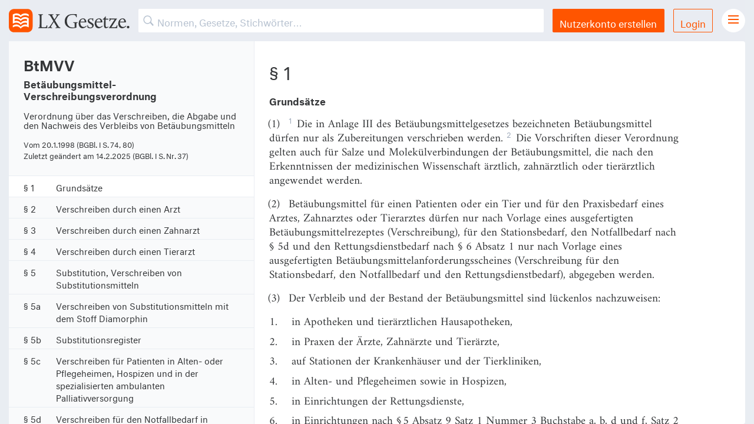

--- FILE ---
content_type: text/html; charset=utf-8
request_url: https://lxgesetze.de/btmvv/1
body_size: 3806
content:
<!DOCTYPE html>
<html lang="de">
<head>
  <meta charset="utf-8">
  <meta content="width=device-width, initial-scale=1" name="viewport">

  <title>
      § 1 BtMVV – Grundsätze – LX Gesetze.
  </title>

  <script src="/assets/application-d4f9f4abecfcbef43d0a5d892e6c016052a81107a711c1b517278aafd6d37cab.js" data-turbolinks-track="true"></script>
  <script src="/packs/application-660e2cdb99958c592de3.js"></script>
  <link rel="stylesheet" media="all" href="/assets/fonts-77001ad73e7ca5afc1ed2d5f0858e9ae054ce5a20bc4332e0af4c02725c8ff9c.css" />
  <link rel="stylesheet" media="all" href="/packs/application-6aeaa22036f42a22fa6768fbfe28c851.css" />
  <meta name="csrf-param" content="authenticity_token" />
<meta name="csrf-token" content="kLUuc1i4q9ul+u5BAFFWDfp1eGicekacyXqmpj1HivO5Z4/oHPk67bMGdE9tL2oSlBrViB3ezBwYU3DvOBtnDQ==" />
  <meta name="apple-itunes-app" content="app-id=1092948773, affiliate-data=at=1001ldfc&amp;pt=251505&amp;ct=lx">
<meta name="apple-mobile-web-app-title" content="LX Gesetze">

<link rel="apple-touch-icon" sizes="57x57" href="https://gesetze-app.de/img/favicons/apple-icon-57x57.png">
<link rel="apple-touch-icon" sizes="60x60" href="https://gesetze-app.de/img/favicons/apple-icon-60x60.png">
<link rel="apple-touch-icon" sizes="72x72" href="https://gesetze-app.de/img/favicons/apple-icon-72x72.png">
<link rel="apple-touch-icon" sizes="76x76" href="https://gesetze-app.de/img/favicons/apple-icon-76x76.png">
<link rel="apple-touch-icon" sizes="114x114" href="https://gesetze-app.de/img/favicons/apple-icon-114x114.png">
<link rel="apple-touch-icon" sizes="120x120" href="https://gesetze-app.de/img/favicons/apple-icon-120x120.png">
<link rel="apple-touch-icon" sizes="144x144" href="https://gesetze-app.de/img/favicons/apple-icon-144x144.png">
<link rel="apple-touch-icon" sizes="152x152" href="https://gesetze-app.de/img/favicons/apple-icon-152x152.png">
<link rel="apple-touch-icon" sizes="180x180" href="https://gesetze-app.de/img/favicons/apple-icon-180x180.png">

<link rel="icon" type="image/png" sizes="192x192" href="https://gesetze-app.de/img/favicons/android-icon-192x192.png">
<link rel="icon" type="image/png" sizes="32x32" href="https://gesetze-app.de/img/favicons/favicon-32x32.png">
<link rel="icon" type="image/png" sizes="96x96" href="https://gesetze-app.de/img/favicons/favicon-96x96.png">
<link rel="icon" type="image/png" sizes="16x16" href="https://gesetze-app.de/img/favicons/favicon-16x16.png">

<link rel="mask-icon" href="https://gesetze-app.de/img/favicons/lx.svg" color="#FF5500">

<meta name="msapplication-TileColor" content="#FF5500">
<meta name="msapplication-TileImage" content="https://gesetze-app.de/img/favicons/ms-icon-144x144.png">
<meta name="theme-color" content="#E9EDF3">

<meta property="og:title" content="§ 1 BtMVV – Grundsätze"/>
<meta property="og:description" content="§ 1 BtMVV – Die in Anlage III des Betäubungsmittelgesetzes bezeichneten Betäubungsmittel dürfen nur als Zubereitungen verschrieben werden."/>
<meta property="og:type" content="website"/>
<meta property="og:url" content="https://gesetze-app.de"/>
<meta property="og:image" content="https://gesetze-app.de/img/emails/LX_Gesetze_Logo.png"/>

<meta name="twitter:card" content="summary"/>
<meta name="twitter:site" content="@lxgesetze"/>
<meta name="twitter:title" content="§ 1 BtMVV – Grundsätze"/>
<meta name="twitter:description" content="§ 1 BtMVV – Die in Anlage III des Betäubungsmittelgesetzes bezeichneten Betäubungsmittel dürfen nur als Zubereitungen verschrieben werden."/>
<meta name="twitter:image" content="https://gesetze-app.de/img/emails/LX_Gesetze_Logo.png"/>
<meta name="twitter:app:name:iphone" content=""/>
<meta name="twitter:app:id:iphone" content="1092948773"/>
<meta name="twitter:app:url:iphone" content="https://gesetze-app.de/download"/>

<meta name='description' content='§ 1 BtMVV – Die in Anlage III des Betäubungsmittelgesetzes bezeichneten Betäubungsmittel dürfen nur als Zubereitungen verschrieben werden.'/>
<meta name='keywords' content='gesetze, gesetzestexte, rechtsprechung, recht, eu recht, deutsches recht'/>
<meta name='turbolinks-cache-control' content=''/>

<link rel="manifest" href="/manifest.json"/>
<meta name="apple-mobile-web-app-capable" content="yes">

</head>
<body>
<div class="off-canvas-wrapper grid-container">
  <div class="off-canvas-wrapper-inner grid-y" data-off-canvas-wrapper>
    
<!-- off-canvas title bar for 'small' screen -->
<div class="title-bar grid-x" data-responsive-toggle="widemenu" data-hide-for="medium">
  <div class="title-bar-left cell shrink">
    <a href="/" title="LX Gesetze. Start.">
      <img alt="LX Gesetze" title="LX Gesetze" class="navbar_logo" src="/assets/logo-b069e485e1d6b2faf3ad56d8dad55d63adab5acfb0d85c68687fd831561167b0.svg" />
    </a>
  </div>
  <form class="navbar_search cell auto" action="" accept-charset="UTF-8" method="get"><input name="utf8" type="hidden" value="&#x2713;" />    <input type="text" name="search" id="search" placeholder="Suchen" class="mobile" />
    <div class="search-overlay"></div>
</form>  <div class="title-bar-right cell shrink navbar_menubutton">
    <button class="menu-icon" type="button" data-toggle="offCanvasRight"></button>
  </div>
</div>
<!-- off-canvas right menu -->
<div class="off-canvas position-right" id="offCanvasRight" data-off-canvas data-position="right">
  <div class="">
      <div class="usermenu">
        <a class="button expanded" title="Nutzerkonto erstellen" href="/users/sign_up">Nutzerkonto erstellen</a>
        <a class="button hollow expanded" title="Login" href="/users/sign_in">Login</a>
      </div>
    <ul class="right-burger-menu">
	<li><a href="/">Gesetze Übersicht</a></li>
	<li><a href="/download" title="LX Gesetze für iPhone und iPad">LX Gesetze für iPhone &amp; iPad</a></li>
	<li><a href="/features" title="LX Pro">Funktionen und Preise</a></li>
	  <li><a href="/gutschein" title="Gutschein einlösen">Gutschein einlösen</a></li>
	<li><a href="mailto:service@lxgesetze.de" title="Feedback und Support">Feedback &amp; Support</a></li>
</ul>

<ul class="right-burger-menu secondary">
	<li><a href="https://gesetze-app.de/datenschutz" title="Datenschutzerklärung">Datenschutzerklärung</a></li>
	<li><a href="https://gesetze-app.de/agb" title="Allgemeine Geschäftsbedingungen">Allgemeine Geschäftsbedingungen</a></li>
	<li><a href="https://gesetze-app.de/impressum" title="Impressum">Impressum</a></li>
</ul>

  </div>
</div>

<!-- "wider" top-bar menu for 'medium' and up -->
<nav class="navbar grid-x" id="widemenu">
  <a href="/" class="navbar_logo cell" title="LX Gesetze. Start.">
    <img alt="LX Gesetze" title="LX Gesetze" src="/assets/logo-b069e485e1d6b2faf3ad56d8dad55d63adab5acfb0d85c68687fd831561167b0.svg" />
  </a>

  <form class="navbar_search cell auto" action="" accept-charset="UTF-8" method="get"><input name="utf8" type="hidden" value="&#x2713;" />
    <input type="text" name="search" id="search" placeholder="Normen, Gesetze, Stichwörter…" class="desktop" />
    <div class="search-overlay"></div>
</form>

    <a class="button navbar_button" title="Nutzerkonto erstellen" href="/users/sign_up">Nutzerkonto erstellen</a>
    <a class="button hollow navbar_button" title="Login" href="/users/sign_in">Login</a>

  <div class="navbar_menubutton cell">
    <i class="menu-icon"></i>
    <div class="navbar_menu">
      <ul class="right-burger-menu">
	<li><a href="/">Gesetze Übersicht</a></li>
	<li><a href="/download" title="LX Gesetze für iPhone und iPad">LX Gesetze für iPhone &amp; iPad</a></li>
	<li><a href="/features" title="LX Pro">Funktionen und Preise</a></li>
	  <li><a href="/gutschein" title="Gutschein einlösen">Gutschein einlösen</a></li>
	<li><a href="mailto:service@lxgesetze.de" title="Feedback und Support">Feedback &amp; Support</a></li>
</ul>

<ul class="right-burger-menu secondary">
	<li><a href="https://gesetze-app.de/datenschutz" title="Datenschutzerklärung">Datenschutzerklärung</a></li>
	<li><a href="https://gesetze-app.de/agb" title="Allgemeine Geschäftsbedingungen">Allgemeine Geschäftsbedingungen</a></li>
	<li><a href="https://gesetze-app.de/impressum" title="Impressum">Impressum</a></li>
</ul>

    </div>
  </div>
  <div class="navbar_menu_overlay"></div>

</nav>

    <!-- original content goes in this container -->
    <div class="off-canvas-content grid-y" data-off-canvas-content>


      
<script src="/packs/vuelaw-c8f7b8001c22894ac8f6.js"></script>

<div id="wrapper" data-law="btmvv" data-norm="btmvv/1" data-block="reg">
  <div id="vuelaw">
    <law></law>
    <div class="gesetzContainer grid-x" data-norm="btmvv_1" data-url="lxgesetze.de/btmvv/1">
      <div class="small-12 medium-4 cell gesetzContainer_side">
        <div class="gesetz-meta">
          <h1 class="gesetz-kurzname">BtMVV</h1>
          <h2 class="gesetz-name">
              Betäubungsmittel-Verschreibungsverordnung
          </h2>
            <p>Verordnung über das Verschreiben, die Abgabe und den Nachweis des Verbleibs von Betäubungsmitteln</p>
            <p>Vom
              <span data-uk-tooltip="{pos:'bottom-left'}" title="(BGBl. I S. 74, 80)">
					20.1.1998 
				</span>
            </p>
            <p>Zuletzt geändert am
              <span data-uk-tooltip="{pos:'bottom-left'}" title="(BGBl. I S. Nr. 37)">
					14.2.2025 
				</span>
            </p>
        </div>
      </div>
      <div class="small-12 medium-8 cell gesetzContainer_main">
          <!-- Is this still used at all? -->

<div class="norm" id="BtMVV_1">


	<h3 class="norm-nr">
		§ 1
	</h3>
	<h4 class="norm-titel">
		Grundsätze
	</h4>

    <p>
			<span class="abs-nr">(1)
			</span>


				<sup>1</sup>Die in Anlage III des Betäubungsmittelgesetzes bezeichneten Betäubungsmittel dürfen nur als Zubereitungen verschrieben werden.
				<sup>2</sup>Die Vorschriften dieser Verordnung gelten auch für Salze und Molekülverbindungen der Betäubungsmittel, die nach den Erkenntnissen der medizinischen Wissenschaft ärztlich, zahnärztlich oder tierärztlich angewendet werden.
    </p>
    <p>
			<span class="abs-nr">(2)
			</span>


				Betäubungsmittel für einen Patienten oder ein Tier und für den Praxisbedarf eines Arztes, Zahnarztes oder Tierarztes dürfen nur nach Vorlage eines ausgefertigten Betäubungsmittelrezeptes (Verschreibung), für den Stationsbedarf, den Notfallbedarf nach § 5d und den Rettungsdienstbedarf nach § 6 Absatz 1 nur nach Vorlage eines ausgefertigten Betäubungsmittelanforderungsscheines (Verschreibung für den Stationsbedarf, den Notfallbedarf und den Rettungsdienstbedarf), abgegeben werden.
    </p>
    <p>
			<span class="abs-nr">(3)
			</span>


          Der Verbleib und der Bestand der Betäubungsmittel sind lückenlos nachzuweisen:
  <div class="nummerierung">
    <span class="nummerierung_nummer">1.</span>
      <span class="nummerierung_text"> in Apotheken und tierärztlichen Hausapotheken,</br></span>

  </div>
  <div class="nummerierung">
    <span class="nummerierung_nummer">2.</span>
      <span class="nummerierung_text"> in Praxen der Ärzte, Zahnärzte und Tierärzte,</br></span>

  </div>
  <div class="nummerierung">
    <span class="nummerierung_nummer">3.</span>
      <span class="nummerierung_text"> auf Stationen der Krankenhäuser und der Tierkliniken,</br></span>

  </div>
  <div class="nummerierung">
    <span class="nummerierung_nummer">4.</span>
      <span class="nummerierung_text"> in Alten- und Pflegeheimen sowie in Hospizen,</br></span>

  </div>
  <div class="nummerierung">
    <span class="nummerierung_nummer">5.</span>
      <span class="nummerierung_text"> in Einrichtungen der Rettungsdienste,</br></span>

  </div>
  <div class="nummerierung">
    <span class="nummerierung_nummer">6.</span>
      <span class="nummerierung_text"> in Einrichtungen nach § 5 Absatz 9 Satz 1 Nummer 3 Buchstabe a, b, d und f, Satz 2 Nummer 1 Buchstabe b und Nummer 4 und § 5a Absatz 2 sowie</br></span>

  </div>
  <div class="nummerierung">
    <span class="nummerierung_nummer">7.</span>
      <span class="nummerierung_text"> auf Kauffahrteischiffen, die die Bundesflagge führen.</br></span>

  </div>
    </p>
</div>

      </div>
      <div class="small-12 medium-8 cell gesetzContainer_submain">
          <a href="/btmvv/2" title="Nächste Norm">Nächste Norm</a>
      </div>
    </div>
  </div>
</div>



    </div>
    <!-- close wrapper, no more content after this -->
  </div>
</div>
<!-- Piwik -->
<script type="text/javascript">
	var _paq = _paq || [];
	_paq.push(['trackPageView']);
	_paq.push(['enableLinkTracking']);
	(function() {
		var u="//usage.lxgesetze.de/";
		_paq.push(['setTrackerUrl', u+'piwik.php']);
		_paq.push(['setSiteId', 5]);
		var d=document, g=d.createElement('script'), s=d.getElementsByTagName('script')[0];
		g.type='text/javascript'; g.async=true; g.defer=true; g.src=u+'piwik.js'; s.parentNode.insertBefore(g,s);
	})();
</script>
<noscript><p><img src="//usage.lxgesetze.de/piwik.php?idsite=5" style="border:0;" alt="" /></p></noscript>
<!-- End Piwik Code -->

</body>
</html>


--- FILE ---
content_type: text/css
request_url: https://lxgesetze.de/assets/fonts-77001ad73e7ca5afc1ed2d5f0858e9ae054ce5a20bc4332e0af4c02725c8ff9c.css
body_size: 206
content:
@font-face{font-family:"Amiri";src:url(/assets/amiri-v27-latin_latin-ext-regular-4f2469e42c4b7db87536278c48f1646ebfd70aa03d26ace255f35a483948d2d3.woff2) format("woff2");font-style:normal;font-weight:400;font-display:swap}


--- FILE ---
content_type: text/css
request_url: https://lxgesetze.de/packs/application-6aeaa22036f42a22fa6768fbfe28c851.css
body_size: 23294
content:
.button:hover{text-decoration:none}legend{font-size:.875rem}/*! normalize-scss | MIT/GPLv2 License | bit.ly/normalize-scss */html{font-family:sans-serif;line-height:1.15;-ms-text-size-adjust:100%;-webkit-text-size-adjust:100%}article,aside,footer,header,nav,section{display:block}h1{font-size:2em;margin:.67em 0}figcaption,figure{display:block}figure{margin:1em 40px}hr{box-sizing:content-box;overflow:visible}main{display:block}pre{font-family:monospace,monospace;font-size:1em}a{background-color:transparent;-webkit-text-decoration-skip:objects}a:active,a:hover{outline-width:0}abbr[title]{border-bottom:none;text-decoration:underline;-webkit-text-decoration:underline dotted;text-decoration:underline dotted}b,strong{font-weight:inherit;font-weight:bolder}code,kbd,samp{font-family:monospace,monospace;font-size:1em}dfn{font-style:italic}mark{background-color:#ff0;color:#000}sub,sup{font-size:75%;line-height:0;position:relative;vertical-align:baseline}sub{bottom:-.25em}sup{top:-.5em}audio,video{display:inline-block}audio:not([controls]){display:none;height:0}img{border-style:none}svg:not(:root){overflow:hidden}button,input,optgroup,select,textarea{font-family:sans-serif;font-size:100%;line-height:1.15;margin:0}button{overflow:visible}button,select{text-transform:none}[type=reset],[type=submit],button,html [type=button]{-webkit-appearance:button}[type=button]::-moz-focus-inner,[type=reset]::-moz-focus-inner,[type=submit]::-moz-focus-inner,button::-moz-focus-inner{border-style:none;padding:0}[type=button]:-moz-focusring,[type=reset]:-moz-focusring,[type=submit]:-moz-focusring,button:-moz-focusring{outline:1px dotted ButtonText}input{overflow:visible}[type=checkbox],[type=radio]{box-sizing:border-box;padding:0}[type=number]::-webkit-inner-spin-button,[type=number]::-webkit-outer-spin-button{height:auto}[type=search]{-webkit-appearance:textfield;outline-offset:-2px}[type=search]::-webkit-search-cancel-button,[type=search]::-webkit-search-decoration{-webkit-appearance:none}::-webkit-file-upload-button{-webkit-appearance:button;font:inherit}fieldset{border:1px solid silver;margin:0 2px;padding:.35em .625em .75em}legend{box-sizing:border-box;display:table;padding:0;color:inherit;white-space:normal}progress{display:inline-block;vertical-align:baseline}textarea{overflow:auto}details{display:block}summary{display:list-item}menu{display:block}canvas{display:inline-block}[hidden],template{display:none}.foundation-mq{font-family:"small=0em&medium=40em&large=64em&xlarge=75em&xxlarge=90em"}html{box-sizing:border-box;font-size:16px}*,:after,:before{box-sizing:inherit}body{margin:0;padding:0;background:#fff;font-family:Neutral,Helvetica Neue,Helvetica,Roboto,Arial,sans-serif;font-weight:400;line-height:1.5;color:#353739;-webkit-font-smoothing:antialiased;-moz-osx-font-smoothing:grayscale}img{display:inline-block;vertical-align:middle;max-width:100%;height:auto;-ms-interpolation-mode:bicubic}textarea{height:auto;min-height:50px;border-radius:2px}select{box-sizing:border-box;width:100%}.map_canvas embed,.map_canvas img,.map_canvas object,.mqa-display embed,.mqa-display img,.mqa-display object{max-width:none!important}[data-whatinput=mouse] button{outline:0}button{padding:0;-webkit-appearance:none;appearance:none;border:0;border-radius:2px;background:transparent;line-height:1;cursor:auto}pre{overflow:auto}button,input,optgroup,select,textarea{font-family:inherit}.is-visible{display:block!important}.is-hidden{display:none!important}.row{max-width:90rem;margin-right:auto;margin-left:auto}.row:after,.row:before{display:table;content:" ";flex-basis:0;order:1}.row:after{clear:both}.row.collapse>.column,.row.collapse>.columns{padding-right:0;padding-left:0}.row .row{margin-right:-.3125rem;margin-left:-.3125rem}@media print,screen and (min-width:40em){.row .row{margin-right:-.46875rem;margin-left:-.46875rem}}@media print,screen and (min-width:64em){.row .row{margin-right:-.46875rem;margin-left:-.46875rem}}.row .row.collapse{margin-right:0;margin-left:0}.row.expanded{max-width:none}.row.expanded .row{margin-right:auto;margin-left:auto}.row:not(.expanded) .row{max-width:none}.row.gutter-small>.column,.row.gutter-small>.columns{padding-right:.3125rem;padding-left:.3125rem}.row.gutter-medium>.column,.row.gutter-medium>.columns{padding-right:.46875rem;padding-left:.46875rem}.column,.columns{width:100%;float:left;padding-right:.3125rem;padding-left:.3125rem}@media print,screen and (min-width:40em){.column,.columns{padding-right:.46875rem;padding-left:.46875rem}}.column.row.row,.row.row.columns{float:none}.row .column.row.row,.row .row.row.columns{margin-right:0;margin-left:0;padding-right:0;padding-left:0}.small-1{width:8.3333333333%}.small-push-1{position:relative;left:8.3333333333%}.small-pull-1{position:relative;left:-8.3333333333%}.small-2{width:16.6666666667%}.small-push-2{position:relative;left:16.6666666667%}.small-pull-2{position:relative;left:-16.6666666667%}.small-3{width:25%}.small-push-3{position:relative;left:25%}.small-pull-3{position:relative;left:-25%}.small-4{width:33.3333333333%}.small-push-4{position:relative;left:33.3333333333%}.small-pull-4{position:relative;left:-33.3333333333%}.small-5{width:41.6666666667%}.small-push-5{position:relative;left:41.6666666667%}.small-pull-5{position:relative;left:-41.6666666667%}.small-6{width:50%}.small-push-6{position:relative;left:50%}.small-pull-6{position:relative;left:-50%}.small-7{width:58.3333333333%}.small-push-7{position:relative;left:58.3333333333%}.small-pull-7{position:relative;left:-58.3333333333%}.small-8{width:66.6666666667%}.small-push-8{position:relative;left:66.6666666667%}.small-pull-8{position:relative;left:-66.6666666667%}.small-9{width:75%}.small-push-9{position:relative;left:75%}.small-pull-9{position:relative;left:-75%}.small-10{width:83.3333333333%}.small-push-10{position:relative;left:83.3333333333%}.small-pull-10{position:relative;left:-83.3333333333%}.small-11{width:91.6666666667%}.small-push-11{position:relative;left:91.6666666667%}.small-pull-11{position:relative;left:-91.6666666667%}.small-12{width:100%}.small-up-1>.column,.small-up-1>.columns{float:left;width:100%}.small-up-1>.column:nth-of-type(1n),.small-up-1>.columns:nth-of-type(1n){clear:none}.small-up-1>.column:nth-of-type(1n+1),.small-up-1>.columns:nth-of-type(1n+1){clear:both}.small-up-1>.column:last-child,.small-up-1>.columns:last-child{float:left}.small-up-2>.column,.small-up-2>.columns{float:left;width:50%}.small-up-2>.column:nth-of-type(1n),.small-up-2>.columns:nth-of-type(1n){clear:none}.small-up-2>.column:nth-of-type(odd),.small-up-2>.columns:nth-of-type(odd){clear:both}.small-up-2>.column:last-child,.small-up-2>.columns:last-child{float:left}.small-up-3>.column,.small-up-3>.columns{float:left;width:33.3333333333%}.small-up-3>.column:nth-of-type(1n),.small-up-3>.columns:nth-of-type(1n){clear:none}.small-up-3>.column:nth-of-type(3n+1),.small-up-3>.columns:nth-of-type(3n+1){clear:both}.small-up-3>.column:last-child,.small-up-3>.columns:last-child{float:left}.small-up-4>.column,.small-up-4>.columns{float:left;width:25%}.small-up-4>.column:nth-of-type(1n),.small-up-4>.columns:nth-of-type(1n){clear:none}.small-up-4>.column:nth-of-type(4n+1),.small-up-4>.columns:nth-of-type(4n+1){clear:both}.small-up-4>.column:last-child,.small-up-4>.columns:last-child{float:left}.small-up-5>.column,.small-up-5>.columns{float:left;width:20%}.small-up-5>.column:nth-of-type(1n),.small-up-5>.columns:nth-of-type(1n){clear:none}.small-up-5>.column:nth-of-type(5n+1),.small-up-5>.columns:nth-of-type(5n+1){clear:both}.small-up-5>.column:last-child,.small-up-5>.columns:last-child{float:left}.small-up-6>.column,.small-up-6>.columns{float:left;width:16.6666666667%}.small-up-6>.column:nth-of-type(1n),.small-up-6>.columns:nth-of-type(1n){clear:none}.small-up-6>.column:nth-of-type(6n+1),.small-up-6>.columns:nth-of-type(6n+1){clear:both}.small-up-6>.column:last-child,.small-up-6>.columns:last-child{float:left}.small-up-7>.column,.small-up-7>.columns{float:left;width:14.2857142857%}.small-up-7>.column:nth-of-type(1n),.small-up-7>.columns:nth-of-type(1n){clear:none}.small-up-7>.column:nth-of-type(7n+1),.small-up-7>.columns:nth-of-type(7n+1){clear:both}.small-up-7>.column:last-child,.small-up-7>.columns:last-child{float:left}.small-up-8>.column,.small-up-8>.columns{float:left;width:12.5%}.small-up-8>.column:nth-of-type(1n),.small-up-8>.columns:nth-of-type(1n){clear:none}.small-up-8>.column:nth-of-type(8n+1),.small-up-8>.columns:nth-of-type(8n+1){clear:both}.small-up-8>.column:last-child,.small-up-8>.columns:last-child{float:left}.small-collapse>.column,.small-collapse>.columns{padding-right:0;padding-left:0}.expanded.row .small-collapse.row,.small-collapse .row{margin-right:0;margin-left:0}.small-uncollapse>.column,.small-uncollapse>.columns{padding-right:.3125rem;padding-left:.3125rem}.small-centered,.small-centered:last-child:not(:first-child){float:none;clear:both}.small-centered{margin-right:auto;margin-left:auto}.small-pull-0,.small-push-0,.small-uncentered{position:static;float:left;margin-right:0;margin-left:0}@media print,screen and (min-width:40em){.medium-1{width:8.3333333333%}.medium-push-1{position:relative;left:8.3333333333%}.medium-pull-1{position:relative;left:-8.3333333333%}.medium-offset-0{margin-left:0}.medium-2{width:16.6666666667%}.medium-push-2{position:relative;left:16.6666666667%}.medium-pull-2{position:relative;left:-16.6666666667%}.medium-offset-1{margin-left:8.3333333333%}.medium-3{width:25%}.medium-push-3{position:relative;left:25%}.medium-pull-3{position:relative;left:-25%}.medium-offset-2{margin-left:16.6666666667%}.medium-4{width:33.3333333333%}.medium-push-4{position:relative;left:33.3333333333%}.medium-pull-4{position:relative;left:-33.3333333333%}.medium-offset-3{margin-left:25%}.medium-5{width:41.6666666667%}.medium-push-5{position:relative;left:41.6666666667%}.medium-pull-5{position:relative;left:-41.6666666667%}.medium-offset-4{margin-left:33.3333333333%}.medium-6{width:50%}.medium-push-6{position:relative;left:50%}.medium-pull-6{position:relative;left:-50%}.medium-offset-5{margin-left:41.6666666667%}.medium-7{width:58.3333333333%}.medium-push-7{position:relative;left:58.3333333333%}.medium-pull-7{position:relative;left:-58.3333333333%}.medium-offset-6{margin-left:50%}.medium-8{width:66.6666666667%}.medium-push-8{position:relative;left:66.6666666667%}.medium-pull-8{position:relative;left:-66.6666666667%}.medium-offset-7{margin-left:58.3333333333%}.medium-9{width:75%}.medium-push-9{position:relative;left:75%}.medium-pull-9{position:relative;left:-75%}.medium-offset-8{margin-left:66.6666666667%}.medium-10{width:83.3333333333%}.medium-push-10{position:relative;left:83.3333333333%}.medium-pull-10{position:relative;left:-83.3333333333%}.medium-offset-9{margin-left:75%}.medium-11{width:91.6666666667%}.medium-push-11{position:relative;left:91.6666666667%}.medium-pull-11{position:relative;left:-91.6666666667%}.medium-offset-10{margin-left:83.3333333333%}.medium-12{width:100%}.medium-offset-11{margin-left:91.6666666667%}.medium-up-1>.column,.medium-up-1>.columns{float:left;width:100%}.medium-up-1>.column:nth-of-type(1n),.medium-up-1>.columns:nth-of-type(1n){clear:none}.medium-up-1>.column:nth-of-type(1n+1),.medium-up-1>.columns:nth-of-type(1n+1){clear:both}.medium-up-1>.column:last-child,.medium-up-1>.columns:last-child{float:left}.medium-up-2>.column,.medium-up-2>.columns{float:left;width:50%}.medium-up-2>.column:nth-of-type(1n),.medium-up-2>.columns:nth-of-type(1n){clear:none}.medium-up-2>.column:nth-of-type(odd),.medium-up-2>.columns:nth-of-type(odd){clear:both}.medium-up-2>.column:last-child,.medium-up-2>.columns:last-child{float:left}.medium-up-3>.column,.medium-up-3>.columns{float:left;width:33.3333333333%}.medium-up-3>.column:nth-of-type(1n),.medium-up-3>.columns:nth-of-type(1n){clear:none}.medium-up-3>.column:nth-of-type(3n+1),.medium-up-3>.columns:nth-of-type(3n+1){clear:both}.medium-up-3>.column:last-child,.medium-up-3>.columns:last-child{float:left}.medium-up-4>.column,.medium-up-4>.columns{float:left;width:25%}.medium-up-4>.column:nth-of-type(1n),.medium-up-4>.columns:nth-of-type(1n){clear:none}.medium-up-4>.column:nth-of-type(4n+1),.medium-up-4>.columns:nth-of-type(4n+1){clear:both}.medium-up-4>.column:last-child,.medium-up-4>.columns:last-child{float:left}.medium-up-5>.column,.medium-up-5>.columns{float:left;width:20%}.medium-up-5>.column:nth-of-type(1n),.medium-up-5>.columns:nth-of-type(1n){clear:none}.medium-up-5>.column:nth-of-type(5n+1),.medium-up-5>.columns:nth-of-type(5n+1){clear:both}.medium-up-5>.column:last-child,.medium-up-5>.columns:last-child{float:left}.medium-up-6>.column,.medium-up-6>.columns{float:left;width:16.6666666667%}.medium-up-6>.column:nth-of-type(1n),.medium-up-6>.columns:nth-of-type(1n){clear:none}.medium-up-6>.column:nth-of-type(6n+1),.medium-up-6>.columns:nth-of-type(6n+1){clear:both}.medium-up-6>.column:last-child,.medium-up-6>.columns:last-child{float:left}.medium-up-7>.column,.medium-up-7>.columns{float:left;width:14.2857142857%}.medium-up-7>.column:nth-of-type(1n),.medium-up-7>.columns:nth-of-type(1n){clear:none}.medium-up-7>.column:nth-of-type(7n+1),.medium-up-7>.columns:nth-of-type(7n+1){clear:both}.medium-up-7>.column:last-child,.medium-up-7>.columns:last-child{float:left}.medium-up-8>.column,.medium-up-8>.columns{float:left;width:12.5%}.medium-up-8>.column:nth-of-type(1n),.medium-up-8>.columns:nth-of-type(1n){clear:none}.medium-up-8>.column:nth-of-type(8n+1),.medium-up-8>.columns:nth-of-type(8n+1){clear:both}.medium-up-8>.column:last-child,.medium-up-8>.columns:last-child{float:left}.medium-collapse>.column,.medium-collapse>.columns{padding-right:0;padding-left:0}.expanded.row .medium-collapse.row,.medium-collapse .row{margin-right:0;margin-left:0}.medium-uncollapse>.column,.medium-uncollapse>.columns{padding-right:.46875rem;padding-left:.46875rem}.medium-centered,.medium-centered:last-child:not(:first-child){float:none;clear:both}.medium-centered{margin-right:auto;margin-left:auto}.medium-pull-0,.medium-push-0,.medium-uncentered{position:static;float:left;margin-right:0;margin-left:0}}@media print,screen and (min-width:64em){.large-1{width:8.3333333333%}.large-push-1{position:relative;left:8.3333333333%}.large-pull-1{position:relative;left:-8.3333333333%}.large-offset-0{margin-left:0}.large-2{width:16.6666666667%}.large-push-2{position:relative;left:16.6666666667%}.large-pull-2{position:relative;left:-16.6666666667%}.large-offset-1{margin-left:8.3333333333%}.large-3{width:25%}.large-push-3{position:relative;left:25%}.large-pull-3{position:relative;left:-25%}.large-offset-2{margin-left:16.6666666667%}.large-4{width:33.3333333333%}.large-push-4{position:relative;left:33.3333333333%}.large-pull-4{position:relative;left:-33.3333333333%}.large-offset-3{margin-left:25%}.large-5{width:41.6666666667%}.large-push-5{position:relative;left:41.6666666667%}.large-pull-5{position:relative;left:-41.6666666667%}.large-offset-4{margin-left:33.3333333333%}.large-6{width:50%}.large-push-6{position:relative;left:50%}.large-pull-6{position:relative;left:-50%}.large-offset-5{margin-left:41.6666666667%}.large-7{width:58.3333333333%}.large-push-7{position:relative;left:58.3333333333%}.large-pull-7{position:relative;left:-58.3333333333%}.large-offset-6{margin-left:50%}.large-8{width:66.6666666667%}.large-push-8{position:relative;left:66.6666666667%}.large-pull-8{position:relative;left:-66.6666666667%}.large-offset-7{margin-left:58.3333333333%}.large-9{width:75%}.large-push-9{position:relative;left:75%}.large-pull-9{position:relative;left:-75%}.large-offset-8{margin-left:66.6666666667%}.large-10{width:83.3333333333%}.large-push-10{position:relative;left:83.3333333333%}.large-pull-10{position:relative;left:-83.3333333333%}.large-offset-9{margin-left:75%}.large-11{width:91.6666666667%}.large-push-11{position:relative;left:91.6666666667%}.large-pull-11{position:relative;left:-91.6666666667%}.large-offset-10{margin-left:83.3333333333%}.large-12{width:100%}.large-offset-11{margin-left:91.6666666667%}.large-up-1>.column,.large-up-1>.columns{float:left;width:100%}.large-up-1>.column:nth-of-type(1n),.large-up-1>.columns:nth-of-type(1n){clear:none}.large-up-1>.column:nth-of-type(1n+1),.large-up-1>.columns:nth-of-type(1n+1){clear:both}.large-up-1>.column:last-child,.large-up-1>.columns:last-child{float:left}.large-up-2>.column,.large-up-2>.columns{float:left;width:50%}.large-up-2>.column:nth-of-type(1n),.large-up-2>.columns:nth-of-type(1n){clear:none}.large-up-2>.column:nth-of-type(odd),.large-up-2>.columns:nth-of-type(odd){clear:both}.large-up-2>.column:last-child,.large-up-2>.columns:last-child{float:left}.large-up-3>.column,.large-up-3>.columns{float:left;width:33.3333333333%}.large-up-3>.column:nth-of-type(1n),.large-up-3>.columns:nth-of-type(1n){clear:none}.large-up-3>.column:nth-of-type(3n+1),.large-up-3>.columns:nth-of-type(3n+1){clear:both}.large-up-3>.column:last-child,.large-up-3>.columns:last-child{float:left}.large-up-4>.column,.large-up-4>.columns{float:left;width:25%}.large-up-4>.column:nth-of-type(1n),.large-up-4>.columns:nth-of-type(1n){clear:none}.large-up-4>.column:nth-of-type(4n+1),.large-up-4>.columns:nth-of-type(4n+1){clear:both}.large-up-4>.column:last-child,.large-up-4>.columns:last-child{float:left}.large-up-5>.column,.large-up-5>.columns{float:left;width:20%}.large-up-5>.column:nth-of-type(1n),.large-up-5>.columns:nth-of-type(1n){clear:none}.large-up-5>.column:nth-of-type(5n+1),.large-up-5>.columns:nth-of-type(5n+1){clear:both}.large-up-5>.column:last-child,.large-up-5>.columns:last-child{float:left}.large-up-6>.column,.large-up-6>.columns{float:left;width:16.6666666667%}.large-up-6>.column:nth-of-type(1n),.large-up-6>.columns:nth-of-type(1n){clear:none}.large-up-6>.column:nth-of-type(6n+1),.large-up-6>.columns:nth-of-type(6n+1){clear:both}.large-up-6>.column:last-child,.large-up-6>.columns:last-child{float:left}.large-up-7>.column,.large-up-7>.columns{float:left;width:14.2857142857%}.large-up-7>.column:nth-of-type(1n),.large-up-7>.columns:nth-of-type(1n){clear:none}.large-up-7>.column:nth-of-type(7n+1),.large-up-7>.columns:nth-of-type(7n+1){clear:both}.large-up-7>.column:last-child,.large-up-7>.columns:last-child{float:left}.large-up-8>.column,.large-up-8>.columns{float:left;width:12.5%}.large-up-8>.column:nth-of-type(1n),.large-up-8>.columns:nth-of-type(1n){clear:none}.large-up-8>.column:nth-of-type(8n+1),.large-up-8>.columns:nth-of-type(8n+1){clear:both}.large-up-8>.column:last-child,.large-up-8>.columns:last-child{float:left}.large-collapse>.column,.large-collapse>.columns{padding-right:0;padding-left:0}.expanded.row .large-collapse.row,.large-collapse .row{margin-right:0;margin-left:0}.large-uncollapse>.column,.large-uncollapse>.columns{padding-right:.46875rem;padding-left:.46875rem}.large-centered,.large-centered:last-child:not(:first-child){float:none;clear:both}.large-centered{margin-right:auto;margin-left:auto}.large-pull-0,.large-push-0,.large-uncentered{position:static;float:left;margin-right:0;margin-left:0}}.column-block{margin-bottom:.625rem}.column-block>:last-child{margin-bottom:0}@media print,screen and (min-width:40em){.column-block{margin-bottom:.9375rem}.column-block>:last-child{margin-bottom:0}}.grid-container{padding-right:.625rem;padding-left:.625rem}@media print,screen and (min-width:40em){.grid-container{padding-right:.9375rem;padding-left:.9375rem}}.grid-container{max-width:90rem;margin:0 auto}.grid-container.fluid{padding-right:.625rem;padding-left:.625rem}@media print,screen and (min-width:40em){.grid-container.fluid{padding-right:.9375rem;padding-left:.9375rem}}.grid-container.fluid,.grid-container.full{max-width:100%;margin:0 auto}.grid-container.full{padding-right:0;padding-left:0}.grid-x{display:flex;flex-flow:row wrap}.cell{flex:0 0 auto;min-height:0;min-width:0;width:100%}.cell.auto{flex:1 1 0px}.cell.shrink{flex:0 0 auto}.grid-x>.auto,.grid-x>.shrink{width:auto}.grid-x>.small-1,.grid-x>.small-2,.grid-x>.small-3,.grid-x>.small-4,.grid-x>.small-5,.grid-x>.small-6,.grid-x>.small-7,.grid-x>.small-8,.grid-x>.small-9,.grid-x>.small-10,.grid-x>.small-11,.grid-x>.small-12,.grid-x>.small-full,.grid-x>.small-shrink{flex-basis:auto}@media print,screen and (min-width:40em){.grid-x>.medium-1,.grid-x>.medium-2,.grid-x>.medium-3,.grid-x>.medium-4,.grid-x>.medium-5,.grid-x>.medium-6,.grid-x>.medium-7,.grid-x>.medium-8,.grid-x>.medium-9,.grid-x>.medium-10,.grid-x>.medium-11,.grid-x>.medium-12,.grid-x>.medium-full,.grid-x>.medium-shrink{flex-basis:auto}}@media print,screen and (min-width:64em){.grid-x>.large-1,.grid-x>.large-2,.grid-x>.large-3,.grid-x>.large-4,.grid-x>.large-5,.grid-x>.large-6,.grid-x>.large-7,.grid-x>.large-8,.grid-x>.large-9,.grid-x>.large-10,.grid-x>.large-11,.grid-x>.large-12,.grid-x>.large-full,.grid-x>.large-shrink{flex-basis:auto}}.grid-x>.small-1{width:8.3333333333%}.grid-x>.small-2{width:16.6666666667%}.grid-x>.small-3{width:25%}.grid-x>.small-4{width:33.3333333333%}.grid-x>.small-5{width:41.6666666667%}.grid-x>.small-6{width:50%}.grid-x>.small-7{width:58.3333333333%}.grid-x>.small-8{width:66.6666666667%}.grid-x>.small-9{width:75%}.grid-x>.small-10{width:83.3333333333%}.grid-x>.small-11{width:91.6666666667%}.grid-x>.small-12{width:100%}@media print,screen and (min-width:40em){.grid-x>.medium-auto{flex:1 1 0px;width:auto}.grid-x>.medium-shrink{flex:0 0 auto;width:auto}.grid-x>.medium-1{width:8.3333333333%}.grid-x>.medium-2{width:16.6666666667%}.grid-x>.medium-3{width:25%}.grid-x>.medium-4{width:33.3333333333%}.grid-x>.medium-5{width:41.6666666667%}.grid-x>.medium-6{width:50%}.grid-x>.medium-7{width:58.3333333333%}.grid-x>.medium-8{width:66.6666666667%}.grid-x>.medium-9{width:75%}.grid-x>.medium-10{width:83.3333333333%}.grid-x>.medium-11{width:91.6666666667%}.grid-x>.medium-12{width:100%}}@media print,screen and (min-width:64em){.grid-x>.large-auto{flex:1 1 0px;width:auto}.grid-x>.large-shrink{flex:0 0 auto;width:auto}.grid-x>.large-1{width:8.3333333333%}.grid-x>.large-2{width:16.6666666667%}.grid-x>.large-3{width:25%}.grid-x>.large-4{width:33.3333333333%}.grid-x>.large-5{width:41.6666666667%}.grid-x>.large-6{width:50%}.grid-x>.large-7{width:58.3333333333%}.grid-x>.large-8{width:66.6666666667%}.grid-x>.large-9{width:75%}.grid-x>.large-10{width:83.3333333333%}.grid-x>.large-11{width:91.6666666667%}.grid-x>.large-12{width:100%}}.grid-margin-x:not(.grid-x)>.cell{width:auto}.grid-margin-y:not(.grid-y)>.cell{height:auto}.grid-margin-x{margin-left:-.625rem;margin-right:-.625rem}@media print,screen and (min-width:40em){.grid-margin-x{margin-left:-.9375rem;margin-right:-.9375rem}}.grid-margin-x>.cell{width:calc(100% - 1.25rem);margin-left:.625rem;margin-right:.625rem}@media print,screen and (min-width:40em){.grid-margin-x>.cell{width:calc(100% - 1.875rem);margin-left:.9375rem;margin-right:.9375rem}}.grid-margin-x>.auto,.grid-margin-x>.shrink{width:auto}.grid-margin-x>.small-1{width:calc(8.33333% - 1.25rem)}.grid-margin-x>.small-2{width:calc(16.66667% - 1.25rem)}.grid-margin-x>.small-3{width:calc(25% - 1.25rem)}.grid-margin-x>.small-4{width:calc(33.33333% - 1.25rem)}.grid-margin-x>.small-5{width:calc(41.66667% - 1.25rem)}.grid-margin-x>.small-6{width:calc(50% - 1.25rem)}.grid-margin-x>.small-7{width:calc(58.33333% - 1.25rem)}.grid-margin-x>.small-8{width:calc(66.66667% - 1.25rem)}.grid-margin-x>.small-9{width:calc(75% - 1.25rem)}.grid-margin-x>.small-10{width:calc(83.33333% - 1.25rem)}.grid-margin-x>.small-11{width:calc(91.66667% - 1.25rem)}.grid-margin-x>.small-12{width:calc(100% - 1.25rem)}@media print,screen and (min-width:40em){.grid-margin-x>.auto,.grid-margin-x>.shrink{width:auto}.grid-margin-x>.small-1{width:calc(8.33333% - 1.875rem)}.grid-margin-x>.small-2{width:calc(16.66667% - 1.875rem)}.grid-margin-x>.small-3{width:calc(25% - 1.875rem)}.grid-margin-x>.small-4{width:calc(33.33333% - 1.875rem)}.grid-margin-x>.small-5{width:calc(41.66667% - 1.875rem)}.grid-margin-x>.small-6{width:calc(50% - 1.875rem)}.grid-margin-x>.small-7{width:calc(58.33333% - 1.875rem)}.grid-margin-x>.small-8{width:calc(66.66667% - 1.875rem)}.grid-margin-x>.small-9{width:calc(75% - 1.875rem)}.grid-margin-x>.small-10{width:calc(83.33333% - 1.875rem)}.grid-margin-x>.small-11{width:calc(91.66667% - 1.875rem)}.grid-margin-x>.small-12{width:calc(100% - 1.875rem)}.grid-margin-x>.medium-auto,.grid-margin-x>.medium-shrink{width:auto}.grid-margin-x>.medium-1{width:calc(8.33333% - 1.875rem)}.grid-margin-x>.medium-2{width:calc(16.66667% - 1.875rem)}.grid-margin-x>.medium-3{width:calc(25% - 1.875rem)}.grid-margin-x>.medium-4{width:calc(33.33333% - 1.875rem)}.grid-margin-x>.medium-5{width:calc(41.66667% - 1.875rem)}.grid-margin-x>.medium-6{width:calc(50% - 1.875rem)}.grid-margin-x>.medium-7{width:calc(58.33333% - 1.875rem)}.grid-margin-x>.medium-8{width:calc(66.66667% - 1.875rem)}.grid-margin-x>.medium-9{width:calc(75% - 1.875rem)}.grid-margin-x>.medium-10{width:calc(83.33333% - 1.875rem)}.grid-margin-x>.medium-11{width:calc(91.66667% - 1.875rem)}.grid-margin-x>.medium-12{width:calc(100% - 1.875rem)}}@media print,screen and (min-width:64em){.grid-margin-x>.large-auto,.grid-margin-x>.large-shrink{width:auto}.grid-margin-x>.large-1{width:calc(8.33333% - 1.875rem)}.grid-margin-x>.large-2{width:calc(16.66667% - 1.875rem)}.grid-margin-x>.large-3{width:calc(25% - 1.875rem)}.grid-margin-x>.large-4{width:calc(33.33333% - 1.875rem)}.grid-margin-x>.large-5{width:calc(41.66667% - 1.875rem)}.grid-margin-x>.large-6{width:calc(50% - 1.875rem)}.grid-margin-x>.large-7{width:calc(58.33333% - 1.875rem)}.grid-margin-x>.large-8{width:calc(66.66667% - 1.875rem)}.grid-margin-x>.large-9{width:calc(75% - 1.875rem)}.grid-margin-x>.large-10{width:calc(83.33333% - 1.875rem)}.grid-margin-x>.large-11{width:calc(91.66667% - 1.875rem)}.grid-margin-x>.large-12{width:calc(100% - 1.875rem)}}.grid-padding-x .grid-padding-x{margin-right:-.625rem;margin-left:-.625rem}@media print,screen and (min-width:40em){.grid-padding-x .grid-padding-x{margin-right:-.9375rem;margin-left:-.9375rem}}.grid-container:not(.full)>.grid-padding-x{margin-right:-.625rem;margin-left:-.625rem}@media print,screen and (min-width:40em){.grid-container:not(.full)>.grid-padding-x{margin-right:-.9375rem;margin-left:-.9375rem}}.grid-padding-x>.cell{padding-right:.625rem;padding-left:.625rem}@media print,screen and (min-width:40em){.grid-padding-x>.cell{padding-right:.9375rem;padding-left:.9375rem}}.small-up-1>.cell{width:100%}.small-up-2>.cell{width:50%}.small-up-3>.cell{width:33.3333333333%}.small-up-4>.cell{width:25%}.small-up-5>.cell{width:20%}.small-up-6>.cell{width:16.6666666667%}.small-up-7>.cell{width:14.2857142857%}.small-up-8>.cell{width:12.5%}@media print,screen and (min-width:40em){.medium-up-1>.cell{width:100%}.medium-up-2>.cell{width:50%}.medium-up-3>.cell{width:33.3333333333%}.medium-up-4>.cell{width:25%}.medium-up-5>.cell{width:20%}.medium-up-6>.cell{width:16.6666666667%}.medium-up-7>.cell{width:14.2857142857%}.medium-up-8>.cell{width:12.5%}}@media print,screen and (min-width:64em){.large-up-1>.cell{width:100%}.large-up-2>.cell{width:50%}.large-up-3>.cell{width:33.3333333333%}.large-up-4>.cell{width:25%}.large-up-5>.cell{width:20%}.large-up-6>.cell{width:16.6666666667%}.large-up-7>.cell{width:14.2857142857%}.large-up-8>.cell{width:12.5%}}.grid-margin-x.small-up-1>.cell{width:calc(100% - 1.25rem)}.grid-margin-x.small-up-2>.cell{width:calc(50% - 1.25rem)}.grid-margin-x.small-up-3>.cell{width:calc(33.33333% - 1.25rem)}.grid-margin-x.small-up-4>.cell{width:calc(25% - 1.25rem)}.grid-margin-x.small-up-5>.cell{width:calc(20% - 1.25rem)}.grid-margin-x.small-up-6>.cell{width:calc(16.66667% - 1.25rem)}.grid-margin-x.small-up-7>.cell{width:calc(14.28571% - 1.25rem)}.grid-margin-x.small-up-8>.cell{width:calc(12.5% - 1.25rem)}@media print,screen and (min-width:40em){.grid-margin-x.small-up-1>.cell{width:calc(100% - 1.25rem)}.grid-margin-x.small-up-2>.cell{width:calc(50% - 1.25rem)}.grid-margin-x.small-up-3>.cell{width:calc(33.33333% - 1.25rem)}.grid-margin-x.small-up-4>.cell{width:calc(25% - 1.25rem)}.grid-margin-x.small-up-5>.cell{width:calc(20% - 1.25rem)}.grid-margin-x.small-up-6>.cell{width:calc(16.66667% - 1.25rem)}.grid-margin-x.small-up-7>.cell{width:calc(14.28571% - 1.25rem)}.grid-margin-x.small-up-8>.cell{width:calc(12.5% - 1.25rem)}.grid-margin-x.medium-up-1>.cell{width:calc(100% - 1.875rem)}.grid-margin-x.medium-up-2>.cell{width:calc(50% - 1.875rem)}.grid-margin-x.medium-up-3>.cell{width:calc(33.33333% - 1.875rem)}.grid-margin-x.medium-up-4>.cell{width:calc(25% - 1.875rem)}.grid-margin-x.medium-up-5>.cell{width:calc(20% - 1.875rem)}.grid-margin-x.medium-up-6>.cell{width:calc(16.66667% - 1.875rem)}.grid-margin-x.medium-up-7>.cell{width:calc(14.28571% - 1.875rem)}.grid-margin-x.medium-up-8>.cell{width:calc(12.5% - 1.875rem)}}@media print,screen and (min-width:64em){.grid-margin-x.large-up-1>.cell{width:calc(100% - 1.875rem)}.grid-margin-x.large-up-2>.cell{width:calc(50% - 1.875rem)}.grid-margin-x.large-up-3>.cell{width:calc(33.33333% - 1.875rem)}.grid-margin-x.large-up-4>.cell{width:calc(25% - 1.875rem)}.grid-margin-x.large-up-5>.cell{width:calc(20% - 1.875rem)}.grid-margin-x.large-up-6>.cell{width:calc(16.66667% - 1.875rem)}.grid-margin-x.large-up-7>.cell{width:calc(14.28571% - 1.875rem)}.grid-margin-x.large-up-8>.cell{width:calc(12.5% - 1.875rem)}}.small-margin-collapse,.small-margin-collapse>.cell{margin-right:0;margin-left:0}.small-margin-collapse>.small-1{width:8.3333333333%}.small-margin-collapse>.small-2{width:16.6666666667%}.small-margin-collapse>.small-3{width:25%}.small-margin-collapse>.small-4{width:33.3333333333%}.small-margin-collapse>.small-5{width:41.6666666667%}.small-margin-collapse>.small-6{width:50%}.small-margin-collapse>.small-7{width:58.3333333333%}.small-margin-collapse>.small-8{width:66.6666666667%}.small-margin-collapse>.small-9{width:75%}.small-margin-collapse>.small-10{width:83.3333333333%}.small-margin-collapse>.small-11{width:91.6666666667%}.small-margin-collapse>.small-12{width:100%}@media print,screen and (min-width:40em){.small-margin-collapse>.medium-1{width:8.3333333333%}.small-margin-collapse>.medium-2{width:16.6666666667%}.small-margin-collapse>.medium-3{width:25%}.small-margin-collapse>.medium-4{width:33.3333333333%}.small-margin-collapse>.medium-5{width:41.6666666667%}.small-margin-collapse>.medium-6{width:50%}.small-margin-collapse>.medium-7{width:58.3333333333%}.small-margin-collapse>.medium-8{width:66.6666666667%}.small-margin-collapse>.medium-9{width:75%}.small-margin-collapse>.medium-10{width:83.3333333333%}.small-margin-collapse>.medium-11{width:91.6666666667%}.small-margin-collapse>.medium-12{width:100%}}@media print,screen and (min-width:64em){.small-margin-collapse>.large-1{width:8.3333333333%}.small-margin-collapse>.large-2{width:16.6666666667%}.small-margin-collapse>.large-3{width:25%}.small-margin-collapse>.large-4{width:33.3333333333%}.small-margin-collapse>.large-5{width:41.6666666667%}.small-margin-collapse>.large-6{width:50%}.small-margin-collapse>.large-7{width:58.3333333333%}.small-margin-collapse>.large-8{width:66.6666666667%}.small-margin-collapse>.large-9{width:75%}.small-margin-collapse>.large-10{width:83.3333333333%}.small-margin-collapse>.large-11{width:91.6666666667%}.small-margin-collapse>.large-12{width:100%}}.small-padding-collapse{margin-right:0;margin-left:0}.small-padding-collapse>.cell{padding-right:0;padding-left:0}@media print,screen and (min-width:40em){.medium-margin-collapse,.medium-margin-collapse>.cell{margin-right:0;margin-left:0}}@media print,screen and (min-width:40em){.medium-margin-collapse>.small-1{width:8.3333333333%}.medium-margin-collapse>.small-2{width:16.6666666667%}.medium-margin-collapse>.small-3{width:25%}.medium-margin-collapse>.small-4{width:33.3333333333%}.medium-margin-collapse>.small-5{width:41.6666666667%}.medium-margin-collapse>.small-6{width:50%}.medium-margin-collapse>.small-7{width:58.3333333333%}.medium-margin-collapse>.small-8{width:66.6666666667%}.medium-margin-collapse>.small-9{width:75%}.medium-margin-collapse>.small-10{width:83.3333333333%}.medium-margin-collapse>.small-11{width:91.6666666667%}.medium-margin-collapse>.small-12{width:100%}}@media print,screen and (min-width:40em){.medium-margin-collapse>.medium-1{width:8.3333333333%}.medium-margin-collapse>.medium-2{width:16.6666666667%}.medium-margin-collapse>.medium-3{width:25%}.medium-margin-collapse>.medium-4{width:33.3333333333%}.medium-margin-collapse>.medium-5{width:41.6666666667%}.medium-margin-collapse>.medium-6{width:50%}.medium-margin-collapse>.medium-7{width:58.3333333333%}.medium-margin-collapse>.medium-8{width:66.6666666667%}.medium-margin-collapse>.medium-9{width:75%}.medium-margin-collapse>.medium-10{width:83.3333333333%}.medium-margin-collapse>.medium-11{width:91.6666666667%}.medium-margin-collapse>.medium-12{width:100%}}@media print,screen and (min-width:64em){.medium-margin-collapse>.large-1{width:8.3333333333%}.medium-margin-collapse>.large-2{width:16.6666666667%}.medium-margin-collapse>.large-3{width:25%}.medium-margin-collapse>.large-4{width:33.3333333333%}.medium-margin-collapse>.large-5{width:41.6666666667%}.medium-margin-collapse>.large-6{width:50%}.medium-margin-collapse>.large-7{width:58.3333333333%}.medium-margin-collapse>.large-8{width:66.6666666667%}.medium-margin-collapse>.large-9{width:75%}.medium-margin-collapse>.large-10{width:83.3333333333%}.medium-margin-collapse>.large-11{width:91.6666666667%}.medium-margin-collapse>.large-12{width:100%}}@media print,screen and (min-width:40em){.medium-padding-collapse{margin-right:0;margin-left:0}.medium-padding-collapse>.cell{padding-right:0;padding-left:0}}@media print,screen and (min-width:64em){.large-margin-collapse,.large-margin-collapse>.cell{margin-right:0;margin-left:0}}@media print,screen and (min-width:64em){.large-margin-collapse>.small-1{width:8.3333333333%}.large-margin-collapse>.small-2{width:16.6666666667%}.large-margin-collapse>.small-3{width:25%}.large-margin-collapse>.small-4{width:33.3333333333%}.large-margin-collapse>.small-5{width:41.6666666667%}.large-margin-collapse>.small-6{width:50%}.large-margin-collapse>.small-7{width:58.3333333333%}.large-margin-collapse>.small-8{width:66.6666666667%}.large-margin-collapse>.small-9{width:75%}.large-margin-collapse>.small-10{width:83.3333333333%}.large-margin-collapse>.small-11{width:91.6666666667%}.large-margin-collapse>.small-12{width:100%}}@media print,screen and (min-width:64em){.large-margin-collapse>.medium-1{width:8.3333333333%}.large-margin-collapse>.medium-2{width:16.6666666667%}.large-margin-collapse>.medium-3{width:25%}.large-margin-collapse>.medium-4{width:33.3333333333%}.large-margin-collapse>.medium-5{width:41.6666666667%}.large-margin-collapse>.medium-6{width:50%}.large-margin-collapse>.medium-7{width:58.3333333333%}.large-margin-collapse>.medium-8{width:66.6666666667%}.large-margin-collapse>.medium-9{width:75%}.large-margin-collapse>.medium-10{width:83.3333333333%}.large-margin-collapse>.medium-11{width:91.6666666667%}.large-margin-collapse>.medium-12{width:100%}}@media print,screen and (min-width:64em){.large-margin-collapse>.large-1{width:8.3333333333%}.large-margin-collapse>.large-2{width:16.6666666667%}.large-margin-collapse>.large-3{width:25%}.large-margin-collapse>.large-4{width:33.3333333333%}.large-margin-collapse>.large-5{width:41.6666666667%}.large-margin-collapse>.large-6{width:50%}.large-margin-collapse>.large-7{width:58.3333333333%}.large-margin-collapse>.large-8{width:66.6666666667%}.large-margin-collapse>.large-9{width:75%}.large-margin-collapse>.large-10{width:83.3333333333%}.large-margin-collapse>.large-11{width:91.6666666667%}.large-margin-collapse>.large-12{width:100%}}@media print,screen and (min-width:64em){.large-padding-collapse{margin-right:0;margin-left:0}.large-padding-collapse>.cell{padding-right:0;padding-left:0}}.small-offset-0{margin-left:0}.grid-margin-x>.small-offset-0{margin-left:.625rem}.small-offset-1{margin-left:8.3333333333%}.grid-margin-x>.small-offset-1{margin-left:calc(8.33333% + .625rem)}.small-offset-2{margin-left:16.6666666667%}.grid-margin-x>.small-offset-2{margin-left:calc(16.66667% + .625rem)}.small-offset-3{margin-left:25%}.grid-margin-x>.small-offset-3{margin-left:calc(25% + .625rem)}.small-offset-4{margin-left:33.3333333333%}.grid-margin-x>.small-offset-4{margin-left:calc(33.33333% + .625rem)}.small-offset-5{margin-left:41.6666666667%}.grid-margin-x>.small-offset-5{margin-left:calc(41.66667% + .625rem)}.small-offset-6{margin-left:50%}.grid-margin-x>.small-offset-6{margin-left:calc(50% + .625rem)}.small-offset-7{margin-left:58.3333333333%}.grid-margin-x>.small-offset-7{margin-left:calc(58.33333% + .625rem)}.small-offset-8{margin-left:66.6666666667%}.grid-margin-x>.small-offset-8{margin-left:calc(66.66667% + .625rem)}.small-offset-9{margin-left:75%}.grid-margin-x>.small-offset-9{margin-left:calc(75% + .625rem)}.small-offset-10{margin-left:83.3333333333%}.grid-margin-x>.small-offset-10{margin-left:calc(83.33333% + .625rem)}.small-offset-11{margin-left:91.6666666667%}.grid-margin-x>.small-offset-11{margin-left:calc(91.66667% + .625rem)}@media print,screen and (min-width:40em){.medium-offset-0{margin-left:0}.grid-margin-x>.medium-offset-0{margin-left:.9375rem}.medium-offset-1{margin-left:8.3333333333%}.grid-margin-x>.medium-offset-1{margin-left:calc(8.33333% + .9375rem)}.medium-offset-2{margin-left:16.6666666667%}.grid-margin-x>.medium-offset-2{margin-left:calc(16.66667% + .9375rem)}.medium-offset-3{margin-left:25%}.grid-margin-x>.medium-offset-3{margin-left:calc(25% + .9375rem)}.medium-offset-4{margin-left:33.3333333333%}.grid-margin-x>.medium-offset-4{margin-left:calc(33.33333% + .9375rem)}.medium-offset-5{margin-left:41.6666666667%}.grid-margin-x>.medium-offset-5{margin-left:calc(41.66667% + .9375rem)}.medium-offset-6{margin-left:50%}.grid-margin-x>.medium-offset-6{margin-left:calc(50% + .9375rem)}.medium-offset-7{margin-left:58.3333333333%}.grid-margin-x>.medium-offset-7{margin-left:calc(58.33333% + .9375rem)}.medium-offset-8{margin-left:66.6666666667%}.grid-margin-x>.medium-offset-8{margin-left:calc(66.66667% + .9375rem)}.medium-offset-9{margin-left:75%}.grid-margin-x>.medium-offset-9{margin-left:calc(75% + .9375rem)}.medium-offset-10{margin-left:83.3333333333%}.grid-margin-x>.medium-offset-10{margin-left:calc(83.33333% + .9375rem)}.medium-offset-11{margin-left:91.6666666667%}.grid-margin-x>.medium-offset-11{margin-left:calc(91.66667% + .9375rem)}}@media print,screen and (min-width:64em){.large-offset-0{margin-left:0}.grid-margin-x>.large-offset-0{margin-left:.9375rem}.large-offset-1{margin-left:8.3333333333%}.grid-margin-x>.large-offset-1{margin-left:calc(8.33333% + .9375rem)}.large-offset-2{margin-left:16.6666666667%}.grid-margin-x>.large-offset-2{margin-left:calc(16.66667% + .9375rem)}.large-offset-3{margin-left:25%}.grid-margin-x>.large-offset-3{margin-left:calc(25% + .9375rem)}.large-offset-4{margin-left:33.3333333333%}.grid-margin-x>.large-offset-4{margin-left:calc(33.33333% + .9375rem)}.large-offset-5{margin-left:41.6666666667%}.grid-margin-x>.large-offset-5{margin-left:calc(41.66667% + .9375rem)}.large-offset-6{margin-left:50%}.grid-margin-x>.large-offset-6{margin-left:calc(50% + .9375rem)}.large-offset-7{margin-left:58.3333333333%}.grid-margin-x>.large-offset-7{margin-left:calc(58.33333% + .9375rem)}.large-offset-8{margin-left:66.6666666667%}.grid-margin-x>.large-offset-8{margin-left:calc(66.66667% + .9375rem)}.large-offset-9{margin-left:75%}.grid-margin-x>.large-offset-9{margin-left:calc(75% + .9375rem)}.large-offset-10{margin-left:83.3333333333%}.grid-margin-x>.large-offset-10{margin-left:calc(83.33333% + .9375rem)}.large-offset-11{margin-left:91.6666666667%}.grid-margin-x>.large-offset-11{margin-left:calc(91.66667% + .9375rem)}}.grid-y{display:flex;flex-flow:column nowrap}.grid-y>.cell{width:auto;max-width:none}.grid-y>.auto,.grid-y>.shrink{height:auto}.grid-y>.small-1,.grid-y>.small-2,.grid-y>.small-3,.grid-y>.small-4,.grid-y>.small-5,.grid-y>.small-6,.grid-y>.small-7,.grid-y>.small-8,.grid-y>.small-9,.grid-y>.small-10,.grid-y>.small-11,.grid-y>.small-12,.grid-y>.small-full,.grid-y>.small-shrink{flex-basis:auto}@media print,screen and (min-width:40em){.grid-y>.medium-1,.grid-y>.medium-2,.grid-y>.medium-3,.grid-y>.medium-4,.grid-y>.medium-5,.grid-y>.medium-6,.grid-y>.medium-7,.grid-y>.medium-8,.grid-y>.medium-9,.grid-y>.medium-10,.grid-y>.medium-11,.grid-y>.medium-12,.grid-y>.medium-full,.grid-y>.medium-shrink{flex-basis:auto}}@media print,screen and (min-width:64em){.grid-y>.large-1,.grid-y>.large-2,.grid-y>.large-3,.grid-y>.large-4,.grid-y>.large-5,.grid-y>.large-6,.grid-y>.large-7,.grid-y>.large-8,.grid-y>.large-9,.grid-y>.large-10,.grid-y>.large-11,.grid-y>.large-12,.grid-y>.large-full,.grid-y>.large-shrink{flex-basis:auto}}.grid-y>.small-1{height:8.3333333333%}.grid-y>.small-2{height:16.6666666667%}.grid-y>.small-3{height:25%}.grid-y>.small-4{height:33.3333333333%}.grid-y>.small-5{height:41.6666666667%}.grid-y>.small-6{height:50%}.grid-y>.small-7{height:58.3333333333%}.grid-y>.small-8{height:66.6666666667%}.grid-y>.small-9{height:75%}.grid-y>.small-10{height:83.3333333333%}.grid-y>.small-11{height:91.6666666667%}.grid-y>.small-12{height:100%}@media print,screen and (min-width:40em){.grid-y>.medium-auto{flex:1 1 0px;height:auto}.grid-y>.medium-shrink{height:auto}.grid-y>.medium-1{height:8.3333333333%}.grid-y>.medium-2{height:16.6666666667%}.grid-y>.medium-3{height:25%}.grid-y>.medium-4{height:33.3333333333%}.grid-y>.medium-5{height:41.6666666667%}.grid-y>.medium-6{height:50%}.grid-y>.medium-7{height:58.3333333333%}.grid-y>.medium-8{height:66.6666666667%}.grid-y>.medium-9{height:75%}.grid-y>.medium-10{height:83.3333333333%}.grid-y>.medium-11{height:91.6666666667%}.grid-y>.medium-12{height:100%}}@media print,screen and (min-width:64em){.grid-y>.large-auto{flex:1 1 0px;height:auto}.grid-y>.large-shrink{height:auto}.grid-y>.large-1{height:8.3333333333%}.grid-y>.large-2{height:16.6666666667%}.grid-y>.large-3{height:25%}.grid-y>.large-4{height:33.3333333333%}.grid-y>.large-5{height:41.6666666667%}.grid-y>.large-6{height:50%}.grid-y>.large-7{height:58.3333333333%}.grid-y>.large-8{height:66.6666666667%}.grid-y>.large-9{height:75%}.grid-y>.large-10{height:83.3333333333%}.grid-y>.large-11{height:91.6666666667%}.grid-y>.large-12{height:100%}}.grid-padding-y .grid-padding-y{margin-top:-.625rem;margin-bottom:-.625rem}@media print,screen and (min-width:40em){.grid-padding-y .grid-padding-y{margin-top:-.9375rem;margin-bottom:-.9375rem}}.grid-padding-y>.cell{padding-top:.625rem;padding-bottom:.625rem}@media print,screen and (min-width:40em){.grid-padding-y>.cell{padding-top:.9375rem;padding-bottom:.9375rem}}.grid-frame{overflow:hidden;position:relative;flex-wrap:nowrap;align-items:stretch;width:100vw}.cell .grid-frame{width:100%}.cell-block{overflow-x:auto;max-width:100%}.cell-block,.cell-block-y{-webkit-overflow-scrolling:touch;-ms-overflow-stype:-ms-autohiding-scrollbar}.cell-block-y{overflow-y:auto;max-height:100%;height:100%}.cell-block-container{display:flex;flex-direction:column;max-height:100%}.cell-block-container>.grid-x{max-height:100%;flex-wrap:nowrap}@media print,screen and (min-width:40em){.medium-grid-frame{overflow:hidden;position:relative;flex-wrap:nowrap;align-items:stretch;width:100vw}.cell .medium-grid-frame{width:100%}.medium-cell-block{overflow-x:auto;max-width:100%;-webkit-overflow-scrolling:touch;-ms-overflow-stype:-ms-autohiding-scrollbar}.medium-cell-block-container{display:flex;flex-direction:column;max-height:100%}.medium-cell-block-container>.grid-x{max-height:100%;flex-wrap:nowrap}.medium-cell-block-y{overflow-y:auto;max-height:100%;height:100%;-webkit-overflow-scrolling:touch;-ms-overflow-stype:-ms-autohiding-scrollbar}}@media print,screen and (min-width:64em){.large-grid-frame{overflow:hidden;position:relative;flex-wrap:nowrap;align-items:stretch;width:100vw}.cell .large-grid-frame{width:100%}.large-cell-block{overflow-x:auto;max-width:100%;-webkit-overflow-scrolling:touch;-ms-overflow-stype:-ms-autohiding-scrollbar}.large-cell-block-container{display:flex;flex-direction:column;max-height:100%}.large-cell-block-container>.grid-x{max-height:100%;flex-wrap:nowrap}.large-cell-block-y{overflow-y:auto;max-height:100%;height:100%;-webkit-overflow-scrolling:touch;-ms-overflow-stype:-ms-autohiding-scrollbar}}.grid-y.grid-frame{width:auto;overflow:hidden;position:relative;flex-wrap:nowrap;align-items:stretch;height:100vh}@media print,screen and (min-width:40em){.grid-y.medium-grid-frame{width:auto;overflow:hidden;position:relative;flex-wrap:nowrap;align-items:stretch;height:100vh}}@media print,screen and (min-width:64em){.grid-y.large-grid-frame{width:auto;overflow:hidden;position:relative;flex-wrap:nowrap;align-items:stretch;height:100vh}}.cell .grid-y.grid-frame{height:100%}@media print,screen and (min-width:40em){.cell .grid-y.medium-grid-frame{height:100%}}@media print,screen and (min-width:64em){.cell .grid-y.large-grid-frame{height:100%}}.grid-margin-y{margin-top:-.625rem;margin-bottom:-.625rem}@media print,screen and (min-width:40em){.grid-margin-y{margin-top:-.9375rem;margin-bottom:-.9375rem}}.grid-margin-y>.cell{height:calc(100% - 1.25rem);margin-top:.625rem;margin-bottom:.625rem}@media print,screen and (min-width:40em){.grid-margin-y>.cell{height:calc(100% - 1.875rem);margin-top:.9375rem;margin-bottom:.9375rem}}.grid-margin-y>.auto,.grid-margin-y>.shrink{height:auto}.grid-margin-y>.small-1{height:calc(8.33333% - 1.25rem)}.grid-margin-y>.small-2{height:calc(16.66667% - 1.25rem)}.grid-margin-y>.small-3{height:calc(25% - 1.25rem)}.grid-margin-y>.small-4{height:calc(33.33333% - 1.25rem)}.grid-margin-y>.small-5{height:calc(41.66667% - 1.25rem)}.grid-margin-y>.small-6{height:calc(50% - 1.25rem)}.grid-margin-y>.small-7{height:calc(58.33333% - 1.25rem)}.grid-margin-y>.small-8{height:calc(66.66667% - 1.25rem)}.grid-margin-y>.small-9{height:calc(75% - 1.25rem)}.grid-margin-y>.small-10{height:calc(83.33333% - 1.25rem)}.grid-margin-y>.small-11{height:calc(91.66667% - 1.25rem)}.grid-margin-y>.small-12{height:calc(100% - 1.25rem)}@media print,screen and (min-width:40em){.grid-margin-y>.auto,.grid-margin-y>.shrink{height:auto}.grid-margin-y>.small-1{height:calc(8.33333% - 1.875rem)}.grid-margin-y>.small-2{height:calc(16.66667% - 1.875rem)}.grid-margin-y>.small-3{height:calc(25% - 1.875rem)}.grid-margin-y>.small-4{height:calc(33.33333% - 1.875rem)}.grid-margin-y>.small-5{height:calc(41.66667% - 1.875rem)}.grid-margin-y>.small-6{height:calc(50% - 1.875rem)}.grid-margin-y>.small-7{height:calc(58.33333% - 1.875rem)}.grid-margin-y>.small-8{height:calc(66.66667% - 1.875rem)}.grid-margin-y>.small-9{height:calc(75% - 1.875rem)}.grid-margin-y>.small-10{height:calc(83.33333% - 1.875rem)}.grid-margin-y>.small-11{height:calc(91.66667% - 1.875rem)}.grid-margin-y>.small-12{height:calc(100% - 1.875rem)}.grid-margin-y>.medium-auto,.grid-margin-y>.medium-shrink{height:auto}.grid-margin-y>.medium-1{height:calc(8.33333% - 1.875rem)}.grid-margin-y>.medium-2{height:calc(16.66667% - 1.875rem)}.grid-margin-y>.medium-3{height:calc(25% - 1.875rem)}.grid-margin-y>.medium-4{height:calc(33.33333% - 1.875rem)}.grid-margin-y>.medium-5{height:calc(41.66667% - 1.875rem)}.grid-margin-y>.medium-6{height:calc(50% - 1.875rem)}.grid-margin-y>.medium-7{height:calc(58.33333% - 1.875rem)}.grid-margin-y>.medium-8{height:calc(66.66667% - 1.875rem)}.grid-margin-y>.medium-9{height:calc(75% - 1.875rem)}.grid-margin-y>.medium-10{height:calc(83.33333% - 1.875rem)}.grid-margin-y>.medium-11{height:calc(91.66667% - 1.875rem)}.grid-margin-y>.medium-12{height:calc(100% - 1.875rem)}}@media print,screen and (min-width:64em){.grid-margin-y>.large-auto,.grid-margin-y>.large-shrink{height:auto}.grid-margin-y>.large-1{height:calc(8.33333% - 1.875rem)}.grid-margin-y>.large-2{height:calc(16.66667% - 1.875rem)}.grid-margin-y>.large-3{height:calc(25% - 1.875rem)}.grid-margin-y>.large-4{height:calc(33.33333% - 1.875rem)}.grid-margin-y>.large-5{height:calc(41.66667% - 1.875rem)}.grid-margin-y>.large-6{height:calc(50% - 1.875rem)}.grid-margin-y>.large-7{height:calc(58.33333% - 1.875rem)}.grid-margin-y>.large-8{height:calc(66.66667% - 1.875rem)}.grid-margin-y>.large-9{height:calc(75% - 1.875rem)}.grid-margin-y>.large-10{height:calc(83.33333% - 1.875rem)}.grid-margin-y>.large-11{height:calc(91.66667% - 1.875rem)}.grid-margin-y>.large-12{height:calc(100% - 1.875rem)}}.grid-frame.grid-margin-y{height:calc(100vh + 1.25rem)}@media print,screen and (min-width:40em){.grid-frame.grid-margin-y{height:calc(100vh + 1.875rem)}}@media print,screen and (min-width:64em){.grid-frame.grid-margin-y{height:calc(100vh + 1.875rem)}}@media print,screen and (min-width:40em){.grid-margin-y.medium-grid-frame{height:calc(100vh + 1.875rem)}}@media print,screen and (min-width:64em){.grid-margin-y.large-grid-frame{height:calc(100vh + 1.875rem)}}blockquote,dd,div,dl,dt,form,h1,h2,h3,h4,h5,h6,li,ol,p,pre,td,th,ul{margin:0;padding:0}p{margin-bottom:1rem;font-size:inherit;line-height:1.6;text-rendering:optimizeLegibility}em,i{font-style:italic;line-height:inherit}b,strong{font-weight:700}small{font-size:80%;line-height:inherit}.h1,.h2,.h3,.h4,.h5,.h6,h1,h2,h3,h4,h5,h6{font-family:Neutral Medium,Helvetica Neue,Helvetica,Roboto,Arial,sans-serif;font-style:normal;font-weight:400;color:inherit;text-rendering:optimizeLegibility}.h1 small,.h2 small,.h3 small,.h4 small,.h5 small,.h6 small,h1 small,h2 small,h3 small,h4 small,h5 small,h6 small{line-height:0;color:#b7c2d0}.h1,h1{font-size:1.5rem}.h1,.h2,h1,h2{line-height:1.2;margin-top:0;margin-bottom:.5rem}.h2,h2{font-size:1.25rem}.h3,h3{font-size:1.1875rem}.h3,.h4,h3,h4{line-height:1.2;margin-top:0;margin-bottom:.5rem}.h4,h4{font-size:1.125rem}.h5,h5{font-size:1.0625rem}.h5,.h6,h5,h6{line-height:1.2;margin-top:0;margin-bottom:.5rem}.h6,h6{font-size:1rem}@media print,screen and (min-width:40em){.h1,h1{font-size:3.125rem}.h2,h2{font-size:2.375rem}.h3,h3{font-size:1.875rem}.h4,h4{font-size:1.4375rem}.h5,h5{font-size:1.125rem}.h6,h6{font-size:.875rem}}a{line-height:inherit;color:#f50;text-decoration:none;cursor:pointer}a:focus,a:hover{color:#f50;text-decoration:underline}a img{border:0}hr{clear:both;max-width:90rem;height:0;margin:1.25rem auto;border-top:0;border-right:0;border-bottom:1px solid #b7c2d0;border-left:0}dl,ol,ul{margin-bottom:1rem;list-style-position:outside;line-height:1.6}li{font-size:inherit}ul{list-style-type:disc}ol,ul{margin-left:1.25rem}ol ol,ol ul,ul ol,ul ul{margin-left:1.25rem;margin-bottom:0}dl{margin-bottom:1rem}dl dt{margin-bottom:.3rem;font-weight:700}blockquote{margin:0 0 1rem;padding:.5625rem 1.25rem 0 1.1875rem;border-left:1px solid #b7c2d0}blockquote,blockquote p{line-height:1.6;color:#9fabbb}cite{display:block;font-size:.8125rem;color:#9fabbb}cite:before{content:"\2014   "}abbr,abbr[title]{border-bottom:1px dotted #353739;cursor:help;text-decoration:none}figure{margin:0}code{padding:.125rem .3125rem .0625rem;border:1px solid #b7c2d0;font-weight:400}code,kbd{background-color:#f6f7fa;font-family:Consolas,Liberation Mono,Courier,monospace;color:#353739}kbd{margin:0;padding:.125rem .25rem 0;border-radius:2px}.subheader{margin-top:.2rem;margin-bottom:.5rem;font-weight:400;line-height:1.4;color:#9fabbb}.lead{font-size:20px;line-height:1.6}.stat{font-size:2.5rem;line-height:1}p+.stat{margin-top:-1rem}ol.no-bullet,ul.no-bullet{margin-left:0;list-style:none}.text-left{text-align:left}.text-right{text-align:right}.text-center{text-align:center}.text-justify{text-align:justify}@media print,screen and (min-width:40em){.medium-text-left{text-align:left}.medium-text-right{text-align:right}.medium-text-center{text-align:center}.medium-text-justify{text-align:justify}}@media print,screen and (min-width:64em){.large-text-left{text-align:left}.large-text-right{text-align:right}.large-text-center{text-align:center}.large-text-justify{text-align:justify}}.show-for-print{display:none!important}@media print{*{background:transparent!important;box-shadow:none!important;color:#000!important;text-shadow:none!important}.show-for-print{display:block!important}.hide-for-print{display:none!important}table.show-for-print{display:table!important}thead.show-for-print{display:table-header-group!important}tbody.show-for-print{display:table-row-group!important}tr.show-for-print{display:table-row!important}td.show-for-print,th.show-for-print{display:table-cell!important}a,a:visited{text-decoration:underline}a[href]:after{content:" (" attr(href) ")"}.ir a:after,a[href^="#"]:after,a[href^="javascript:"]:after{content:""}abbr[title]:after{content:" (" attr(title) ")"}blockquote,pre{border:1px solid #9fabbb;page-break-inside:avoid}thead{display:table-header-group}img,tr{page-break-inside:avoid}img{max-width:100%!important}@page{margin:.5cm}h2,h3,p{orphans:3;widows:3}h2,h3{page-break-after:avoid}.print-break-inside{page-break-inside:auto}}[data-whatinput=mouse] .button{outline:0}.button{display:inline-block;vertical-align:middle;margin:0 0 1rem;font-family:inherit;padding:.5em .7em;-webkit-appearance:none;border:1px solid transparent;border-radius:2px;transition:background-color .25s ease-out,color .25s ease-out;font-size:1rem;line-height:1;text-align:center;cursor:pointer;background-color:#f50;color:#fff}.button:focus,.button:hover{background-color:#db4900;color:#fff}.button.tiny{font-size:.6rem}.button.small{font-size:.75rem}.button.large{font-size:1.25rem}.button.expanded{display:block;width:100%;margin-right:0;margin-left:0}.button.primary{background-color:#f50;color:#353739}.button.primary:focus,.button.primary:hover{background-color:#c40;color:#353739}.button.secondary{background-color:#b7c2d0;color:#353739}.button.secondary:focus,.button.secondary:hover{background-color:hsl(213.6,21.0084033613%,61.3333333333%);color:#353739}.button.success{background-color:#3adb76;color:#353739}.button.success:focus,.button.success:hover{background-color:#22bb5b;color:#353739}.button.warning{background-color:#ffae00;color:#353739}.button.warning:focus,.button.warning:hover{background-color:#cc8b00;color:#353739}.button.alert{background-color:#ec5840;color:#fff}.button.alert:focus,.button.alert:hover{background-color:#da3116;color:#fff}.button.disabled,.button[disabled]{opacity:.25;cursor:not-allowed}.button.disabled,.button.disabled:focus,.button.disabled:hover,.button[disabled],.button[disabled]:focus,.button[disabled]:hover{background-color:#f50;color:#fff}.button.disabled.primary,.button[disabled].primary{opacity:.25;cursor:not-allowed}.button.disabled.primary,.button.disabled.primary:focus,.button.disabled.primary:hover,.button[disabled].primary,.button[disabled].primary:focus,.button[disabled].primary:hover{background-color:#f50;color:#353739}.button.disabled.secondary,.button[disabled].secondary{opacity:.25;cursor:not-allowed}.button.disabled.secondary,.button.disabled.secondary:focus,.button.disabled.secondary:hover,.button[disabled].secondary,.button[disabled].secondary:focus,.button[disabled].secondary:hover{background-color:#b7c2d0;color:#353739}.button.disabled.success,.button[disabled].success{opacity:.25;cursor:not-allowed}.button.disabled.success,.button.disabled.success:focus,.button.disabled.success:hover,.button[disabled].success,.button[disabled].success:focus,.button[disabled].success:hover{background-color:#3adb76;color:#353739}.button.disabled.warning,.button[disabled].warning{opacity:.25;cursor:not-allowed}.button.disabled.warning,.button.disabled.warning:focus,.button.disabled.warning:hover,.button[disabled].warning,.button[disabled].warning:focus,.button[disabled].warning:hover{background-color:#ffae00;color:#353739}.button.disabled.alert,.button[disabled].alert{opacity:.25;cursor:not-allowed}.button.disabled.alert,.button.disabled.alert:focus,.button.disabled.alert:hover,.button[disabled].alert,.button[disabled].alert:focus,.button[disabled].alert:hover{background-color:#ec5840;color:#fff}.button.hollow,.button.hollow.disabled,.button.hollow.disabled:focus,.button.hollow.disabled:hover,.button.hollow:focus,.button.hollow:hover,.button.hollow[disabled],.button.hollow[disabled]:focus,.button.hollow[disabled]:hover{background-color:transparent}.button.hollow{border:1px solid #f50;color:#f50}.button.hollow:focus,.button.hollow:hover{border-color:#f50;color:#f50}.button.hollow.primary,.button.hollow:focus.disabled,.button.hollow:focus[disabled],.button.hollow:hover.disabled,.button.hollow:hover[disabled]{border:1px solid #f50;color:#f50}.button.hollow.primary:focus,.button.hollow.primary:hover{border-color:#f50;color:#f50}.button.hollow.primary:focus.disabled,.button.hollow.primary:focus[disabled],.button.hollow.primary:hover.disabled,.button.hollow.primary:hover[disabled]{border:1px solid #f50;color:#f50}.button.hollow.secondary{border:1px solid #b7c2d0;color:#b7c2d0}.button.hollow.secondary:focus,.button.hollow.secondary:hover{border-color:#b7c2d0;color:#b7c2d0}.button.hollow.secondary:focus.disabled,.button.hollow.secondary:focus[disabled],.button.hollow.secondary:hover.disabled,.button.hollow.secondary:hover[disabled]{border:1px solid #b7c2d0;color:#b7c2d0}.button.hollow.success{border:1px solid #3adb76;color:#3adb76}.button.hollow.success:focus,.button.hollow.success:hover{border-color:#3adb76;color:#3adb76}.button.hollow.success:focus.disabled,.button.hollow.success:focus[disabled],.button.hollow.success:hover.disabled,.button.hollow.success:hover[disabled]{border:1px solid #3adb76;color:#3adb76}.button.hollow.warning{border:1px solid #ffae00;color:#ffae00}.button.hollow.warning:focus,.button.hollow.warning:hover{border-color:#ffae00;color:#ffae00}.button.hollow.warning:focus.disabled,.button.hollow.warning:focus[disabled],.button.hollow.warning:hover.disabled,.button.hollow.warning:hover[disabled]{border:1px solid #ffae00;color:#ffae00}.button.hollow.alert{border:1px solid #ec5840;color:#ec5840}.button.hollow.alert:focus,.button.hollow.alert:hover{border-color:#ec5840;color:#ec5840}.button.hollow.alert:focus.disabled,.button.hollow.alert:focus[disabled],.button.hollow.alert:hover.disabled,.button.hollow.alert:hover[disabled]{border:1px solid #ec5840;color:#ec5840}.button.clear,.button.clear.disabled,.button.clear.disabled:focus,.button.clear.disabled:hover,.button.clear:focus,.button.clear:hover,.button.clear[disabled],.button.clear[disabled]:focus,.button.clear[disabled]:hover{background-color:transparent}.button.clear{border:1px solid #f50;color:#f50}.button.clear:focus,.button.clear:hover{border-color:#f50;color:#f50}.button.clear:focus.disabled,.button.clear:focus[disabled],.button.clear:hover.disabled,.button.clear:hover[disabled]{border:1px solid #f50;color:#f50}.button.clear,.button.clear.disabled,.button.clear:focus,.button.clear:focus.disabled,.button.clear:focus[disabled],.button.clear:hover,.button.clear:hover.disabled,.button.clear:hover[disabled],.button.clear[disabled]{border-color:transparent}.button.clear.primary{border:1px solid #f50;color:#f50}.button.clear.primary:focus,.button.clear.primary:hover{border-color:#f50;color:#f50}.button.clear.primary:focus.disabled,.button.clear.primary:focus[disabled],.button.clear.primary:hover.disabled,.button.clear.primary:hover[disabled]{border:1px solid #f50;color:#f50}.button.clear.primary,.button.clear.primary.disabled,.button.clear.primary:focus,.button.clear.primary:focus.disabled,.button.clear.primary:focus[disabled],.button.clear.primary:hover,.button.clear.primary:hover.disabled,.button.clear.primary:hover[disabled],.button.clear.primary[disabled]{border-color:transparent}.button.clear.secondary{border:1px solid #b7c2d0;color:#b7c2d0}.button.clear.secondary:focus,.button.clear.secondary:hover{border-color:#b7c2d0;color:#b7c2d0}.button.clear.secondary:focus.disabled,.button.clear.secondary:focus[disabled],.button.clear.secondary:hover.disabled,.button.clear.secondary:hover[disabled]{border:1px solid #b7c2d0;color:#b7c2d0}.button.clear.secondary,.button.clear.secondary.disabled,.button.clear.secondary:focus,.button.clear.secondary:focus.disabled,.button.clear.secondary:focus[disabled],.button.clear.secondary:hover,.button.clear.secondary:hover.disabled,.button.clear.secondary:hover[disabled],.button.clear.secondary[disabled]{border-color:transparent}.button.clear.success{border:1px solid #3adb76;color:#3adb76}.button.clear.success:focus,.button.clear.success:hover{border-color:#3adb76;color:#3adb76}.button.clear.success:focus.disabled,.button.clear.success:focus[disabled],.button.clear.success:hover.disabled,.button.clear.success:hover[disabled]{border:1px solid #3adb76;color:#3adb76}.button.clear.success,.button.clear.success.disabled,.button.clear.success:focus,.button.clear.success:focus.disabled,.button.clear.success:focus[disabled],.button.clear.success:hover,.button.clear.success:hover.disabled,.button.clear.success:hover[disabled],.button.clear.success[disabled]{border-color:transparent}.button.clear.warning{border:1px solid #ffae00;color:#ffae00}.button.clear.warning:focus,.button.clear.warning:hover{border-color:#ffae00;color:#ffae00}.button.clear.warning:focus.disabled,.button.clear.warning:focus[disabled],.button.clear.warning:hover.disabled,.button.clear.warning:hover[disabled]{border:1px solid #ffae00;color:#ffae00}.button.clear.warning,.button.clear.warning.disabled,.button.clear.warning:focus,.button.clear.warning:focus.disabled,.button.clear.warning:focus[disabled],.button.clear.warning:hover,.button.clear.warning:hover.disabled,.button.clear.warning:hover[disabled],.button.clear.warning[disabled]{border-color:transparent}.button.clear.alert{border:1px solid #ec5840;color:#ec5840}.button.clear.alert:focus,.button.clear.alert:hover{border-color:#ec5840;color:#ec5840}.button.clear.alert:focus.disabled,.button.clear.alert:focus[disabled],.button.clear.alert:hover.disabled,.button.clear.alert:hover[disabled]{border:1px solid #ec5840;color:#ec5840}.button.clear.alert,.button.clear.alert.disabled,.button.clear.alert:focus,.button.clear.alert:focus.disabled,.button.clear.alert:focus[disabled],.button.clear.alert:hover,.button.clear.alert:hover.disabled,.button.clear.alert:hover[disabled],.button.clear.alert[disabled]{border-color:transparent}.button.dropdown:after{display:block;width:0;height:0;border:.4em inset;content:"";border-bottom-width:0;border-top-style:solid;border-color:#fff transparent transparent;position:relative;top:.4em;display:inline-block;float:right;margin-left:.7em}.button.dropdown.hollow.primary:after,.button.dropdown.hollow:after{border-top-color:#f50}.button.dropdown.hollow.secondary:after{border-top-color:#b7c2d0}.button.dropdown.hollow.success:after{border-top-color:#3adb76}.button.dropdown.hollow.warning:after{border-top-color:#ffae00}.button.dropdown.hollow.alert:after{border-top-color:#ec5840}.button.arrow-only:after{top:-.1em;float:none;margin-left:0}a.button:focus,a.button:hover{text-decoration:none}[type=color],[type=date],[type=datetime-local],[type=datetime],[type=email],[type=month],[type=number],[type=password],[type=search],[type=tel],[type=text],[type=time],[type=url],[type=week],textarea{display:block;box-sizing:border-box;width:100%;height:2.4375rem;margin:0 0 1rem;padding:.5rem;border:1px solid #9fabbb;border-radius:2px;background-color:#fff;box-shadow:none;font-family:inherit;font-size:1rem;font-weight:400;line-height:1.5;color:#353739;transition:box-shadow .5s,border-color .25s ease-in-out}[type=color]:focus,[type=date]:focus,[type=datetime-local]:focus,[type=datetime]:focus,[type=email]:focus,[type=month]:focus,[type=number]:focus,[type=password]:focus,[type=search]:focus,[type=tel]:focus,[type=text]:focus,[type=time]:focus,[type=url]:focus,[type=week]:focus,textarea:focus{outline:none;border:1px solid #9fabbb;background-color:#fff;box-shadow:none;transition:box-shadow .5s,border-color .25s ease-in-out}[type=color],[type=date],[type=datetime-local],[type=datetime],[type=email],[type=month],[type=number],[type=password],[type=search],[type=tel],[type=text],[type=time],[type=url],[type=week],textarea{-webkit-appearance:none;appearance:none}textarea{max-width:100%}textarea[rows]{height:auto}input::placeholder,textarea::placeholder{color:#b7c2d0}input:disabled,input[readonly],textarea:disabled,textarea[readonly]{background-color:#f6f7fa;cursor:not-allowed}[type=button],[type=submit]{-webkit-appearance:none;appearance:none;border-radius:2px}input[type=search]{box-sizing:border-box}[type=checkbox],[type=file],[type=radio]{margin:0 0 1rem}[type=checkbox]+label,[type=radio]+label{display:inline-block;vertical-align:baseline;margin-left:.5rem;margin-right:1rem;margin-bottom:0}[type=checkbox]+label[for],[type=radio]+label[for]{cursor:pointer}label>[type=checkbox],label>[type=radio]{margin-right:.5rem}[type=file]{width:100%}label{display:block;margin:0;font-size:.875rem;font-weight:400;line-height:1.8;color:#353739}label.middle{margin:0 0 1rem;padding:.5625rem 0}.help-text{margin-top:-.5rem;font-size:.8125rem;font-style:italic;color:#353739}.input-group{display:flex;width:100%;margin-bottom:1rem;align-items:stretch}.input-group>:first-child{border-radius:2px 0 0 2px}.input-group>:last-child>*{border-radius:0 2px 2px 0}.input-group-button,.input-group-button a,.input-group-button button,.input-group-button input,.input-group-button label,.input-group-field,.input-group-label{margin:0;white-space:nowrap}.input-group-label{padding:0 1rem;border:1px solid #b7c2d0;background:#f6f7fa;color:#353739;text-align:center;white-space:nowrap;display:flex;flex:0 0 auto;align-items:center}.input-group-label:first-child{border-right:0}.input-group-label:last-child{border-left:0}.input-group-field{border-radius:0;flex:1 1 0px;min-width:0}.input-group-button{padding-top:0;padding-bottom:0;text-align:center;display:flex;flex:0 0 auto}.input-group-button a,.input-group-button button,.input-group-button input,.input-group-button label{height:auto;align-self:stretch;padding-top:0;padding-bottom:0;font-size:1rem}fieldset{margin:0;padding:0;border:0}legend{max-width:100%;margin-bottom:.5rem}.fieldset{margin:1.125rem 0;padding:1.25rem;border:1px solid #b7c2d0}.fieldset legend{margin:0;margin-left:-.1875rem;padding:0 .1875rem}select{height:2.4375rem;margin:0 0 1rem;padding:.5rem;-webkit-appearance:none;appearance:none;border:1px solid #9fabbb;border-radius:2px;background-color:#fff;font-family:inherit;font-size:1rem;font-weight:400;line-height:1.5;color:#353739;background-image:url("data:image/svg+xml;utf8,<svg xmlns='http://www.w3.org/2000/svg' version='1.1' width='32' height='24' viewBox='0 0 32 24'><polygon points='0,0 32,0 16,24' style='fill: rgb%28159, 171, 187%29'></polygon></svg>")}@media screen and (min-width:0\0){select{background-image:url("[data-uri]")}}select{background-origin:content-box;background-position:right -1rem center;background-repeat:no-repeat;background-size:9px 6px;padding-right:1.5rem}select,select:focus{transition:box-shadow .5s,border-color .25s ease-in-out}select:focus{outline:none;border:1px solid #9fabbb;background-color:#fff;box-shadow:none}select:disabled{background-color:#f6f7fa;cursor:not-allowed}select::-ms-expand{display:none}select[multiple]{height:auto;background-image:none}.is-invalid-input:not(:focus){border-color:#ec5840;background-color:#fdeeec}.is-invalid-input:not(:focus)::placeholder{color:#ec5840}.form-error,.is-invalid-label{color:#ec5840}.form-error{display:none;margin-top:-.5rem;margin-bottom:1rem;font-size:.75rem;font-weight:700}.form-error.is-visible{display:block}.callout{position:relative;margin:0 0 1rem;padding:1rem;border:1px solid #9fabbb;border-radius:2px}.callout>:first-child{margin-top:0}.callout>:last-child{margin-bottom:0}.callout{background-color:hsla(0,0%,85%,0);color:#353739}.callout.primary{background-color:#ffe7db;color:#353739}.callout.secondary{background-color:#f4f6f8;color:#353739}.callout.success{background-color:#e1faea;color:#353739}.callout.warning{background-color:#fff3d9;color:#353739}.callout.alert{background-color:#fce6e2;color:#353739}.callout.small{padding:.5rem}.callout.large{padding:3rem}.menu-icon{position:relative;display:inline-block;vertical-align:middle;width:20px;height:16px;cursor:pointer}.menu-icon:after{position:absolute;top:0;left:0;display:block;width:100%;height:2px;background:#fff;box-shadow:0 7px 0 #fff,0 14px 0 #fff;content:""}.menu-icon:hover:after{background:#b7c2d0;box-shadow:0 7px 0 #b7c2d0,0 14px 0 #b7c2d0}.menu-icon.dark{position:relative;display:inline-block;vertical-align:middle;width:20px;height:16px;cursor:pointer}.menu-icon.dark:after{position:absolute;top:0;left:0;display:block;width:100%;height:2px;background:#353739;box-shadow:0 7px 0 #353739,0 14px 0 #353739;content:""}.menu-icon.dark:hover:after{background:#9fabbb;box-shadow:0 7px 0 #9fabbb,0 14px 0 #9fabbb}.is-off-canvas-open{overflow:hidden}.js-off-canvas-overlay{position:absolute;top:0;left:0;z-index:11;width:100%;height:100%;transition:opacity .5s ease,visibility .5s ease;background:rgba(53,55,57,.25);opacity:0;visibility:hidden;overflow:hidden}.js-off-canvas-overlay.is-visible{opacity:1;visibility:visible}.js-off-canvas-overlay.is-closable{cursor:pointer}.js-off-canvas-overlay.is-overlay-absolute{position:absolute}.js-off-canvas-overlay.is-overlay-fixed{position:fixed}.off-canvas-wrapper{position:relative;overflow:hidden}[data-whatinput=mouse] .off-canvas{outline:0}.off-canvas{position:fixed;z-index:12}.off-canvas.is-transition-push{z-index:12}.off-canvas{transition:transform .5s ease;-webkit-backface-visibility:hidden;backface-visibility:hidden;background:#353739}.off-canvas.is-closed{visibility:hidden}.off-canvas.is-transition-overlap{z-index:13}.off-canvas.is-transition-overlap.is-open{box-shadow:0 0 10px rgba(53,55,57,.7)}.off-canvas.is-open{transform:translate(0)}[data-whatinput=mouse] .off-canvas-absolute{outline:0}.off-canvas-absolute{position:absolute;z-index:12}.off-canvas-absolute.is-transition-push{z-index:12}.off-canvas-absolute{transition:transform .5s ease;-webkit-backface-visibility:hidden;backface-visibility:hidden;background:#353739}.off-canvas-absolute.is-closed{visibility:hidden}.off-canvas-absolute.is-transition-overlap{z-index:13}.off-canvas-absolute.is-transition-overlap.is-open{box-shadow:0 0 10px rgba(53,55,57,.7)}.off-canvas-absolute.is-open{transform:translate(0)}.position-left{top:0;left:0;height:100%;overflow-y:auto;width:150px;transform:translateX(-150px)}@media print,screen and (min-width:40em){.position-left{width:150px;transform:translateX(-150px)}}.off-canvas-content .off-canvas.position-left{transform:translateX(-150px)}@media print,screen and (min-width:40em){.off-canvas-content .off-canvas.position-left{transform:translateX(-150px)}}.off-canvas-content .off-canvas.position-left.is-transition-overlap.is-open{transform:translate(0)}.off-canvas-content.is-open-left.has-transition-push{transform:translateX(150px)}@media print,screen and (min-width:40em){.off-canvas-content.is-open-left.has-transition-push{transform:translateX(150px)}}.position-left.is-transition-push{box-shadow:inset -13px 0 20px -13px rgba(53,55,57,.25)}.position-right{top:0;right:0;height:100%;overflow-y:auto;width:150px;transform:translateX(150px)}@media print,screen and (min-width:40em){.position-right{width:150px;transform:translateX(150px)}}.off-canvas-content .off-canvas.position-right{transform:translateX(150px)}@media print,screen and (min-width:40em){.off-canvas-content .off-canvas.position-right{transform:translateX(150px)}}.off-canvas-content .off-canvas.position-right.is-transition-overlap.is-open{transform:translate(0)}.off-canvas-content.is-open-right.has-transition-push{transform:translateX(-150px)}@media print,screen and (min-width:40em){.off-canvas-content.is-open-right.has-transition-push{transform:translateX(-150px)}}.position-right.is-transition-push{box-shadow:inset 13px 0 20px -13px rgba(53,55,57,.25)}.position-top{top:0;left:0;width:100%;overflow-x:auto;height:250px}.off-canvas-content .off-canvas.position-top,.position-top{transform:translateY(-250px)}.off-canvas-content .off-canvas.position-top.is-transition-overlap.is-open{transform:translate(0)}.off-canvas-content.is-open-top.has-transition-push{transform:translateY(250px)}.position-top.is-transition-push{box-shadow:inset 0 -13px 20px -13px rgba(53,55,57,.25)}.position-bottom{bottom:0;left:0;width:100%;overflow-x:auto;height:250px}.off-canvas-content .off-canvas.position-bottom,.position-bottom{transform:translateY(250px)}.off-canvas-content .off-canvas.position-bottom.is-transition-overlap.is-open{transform:translate(0)}.off-canvas-content.is-open-bottom.has-transition-push{transform:translateY(-250px)}.position-bottom.is-transition-push{box-shadow:inset 0 13px 20px -13px rgba(53,55,57,.25)}.off-canvas-content{transform:none;transition:transform .5s ease;-webkit-backface-visibility:hidden;backface-visibility:hidden}.off-canvas-content.has-transition-push,.off-canvas-content .off-canvas.is-open{transform:translate(0)}@media print,screen and (min-width:40em){.position-left.reveal-for-medium{transform:none;z-index:12;transition:none;visibility:visible}.position-left.reveal-for-medium .close-button{display:none}.off-canvas-content .position-left.reveal-for-medium{transform:none}.off-canvas-content.has-reveal-left,.position-left.reveal-for-medium~.off-canvas-content{margin-left:150px}.position-right.reveal-for-medium{transform:none;z-index:12;transition:none;visibility:visible}.position-right.reveal-for-medium .close-button{display:none}.off-canvas-content .position-right.reveal-for-medium{transform:none}.off-canvas-content.has-reveal-right,.position-right.reveal-for-medium~.off-canvas-content{margin-right:150px}.position-top.reveal-for-medium{transform:none;z-index:12;transition:none;visibility:visible}.position-top.reveal-for-medium .close-button{display:none}.off-canvas-content .position-top.reveal-for-medium{transform:none}.off-canvas-content.has-reveal-top,.position-top.reveal-for-medium~.off-canvas-content{margin-top:150px}.position-bottom.reveal-for-medium{transform:none;z-index:12;transition:none;visibility:visible}.position-bottom.reveal-for-medium .close-button{display:none}.off-canvas-content .position-bottom.reveal-for-medium{transform:none}.off-canvas-content.has-reveal-bottom,.position-bottom.reveal-for-medium~.off-canvas-content{margin-bottom:150px}}@media print,screen and (min-width:64em){.position-left.reveal-for-large{transform:none;z-index:12;transition:none;visibility:visible}.position-left.reveal-for-large .close-button{display:none}.off-canvas-content .position-left.reveal-for-large{transform:none}.off-canvas-content.has-reveal-left,.position-left.reveal-for-large~.off-canvas-content{margin-left:150px}.position-right.reveal-for-large{transform:none;z-index:12;transition:none;visibility:visible}.position-right.reveal-for-large .close-button{display:none}.off-canvas-content .position-right.reveal-for-large{transform:none}.off-canvas-content.has-reveal-right,.position-right.reveal-for-large~.off-canvas-content{margin-right:150px}.position-top.reveal-for-large{transform:none;z-index:12;transition:none;visibility:visible}.position-top.reveal-for-large .close-button{display:none}.off-canvas-content .position-top.reveal-for-large{transform:none}.off-canvas-content.has-reveal-top,.position-top.reveal-for-large~.off-canvas-content{margin-top:150px}.position-bottom.reveal-for-large{transform:none;z-index:12;transition:none;visibility:visible}.position-bottom.reveal-for-large .close-button{display:none}.off-canvas-content .position-bottom.reveal-for-large{transform:none}.off-canvas-content.has-reveal-bottom,.position-bottom.reveal-for-large~.off-canvas-content{margin-bottom:150px}}@media print,screen and (min-width:40em){.off-canvas.in-canvas-for-medium{visibility:visible;height:auto;position:static;background:inherit;width:inherit;overflow:inherit;transition:inherit}.off-canvas.in-canvas-for-medium.position-bottom,.off-canvas.in-canvas-for-medium.position-left,.off-canvas.in-canvas-for-medium.position-right,.off-canvas.in-canvas-for-medium.position-top{box-shadow:none;transform:none}.off-canvas.in-canvas-for-medium .close-button{display:none}}@media print,screen and (min-width:64em){.off-canvas.in-canvas-for-large{visibility:visible;height:auto;position:static;background:inherit;width:inherit;overflow:inherit;transition:inherit}.off-canvas.in-canvas-for-large.position-bottom,.off-canvas.in-canvas-for-large.position-left,.off-canvas.in-canvas-for-large.position-right,.off-canvas.in-canvas-for-large.position-top{box-shadow:none;transform:none}.off-canvas.in-canvas-for-large .close-button{display:none}}table{border-collapse:collapse;width:100%;margin-bottom:1rem;border-radius:2px}tbody,tfoot,thead{border:none;background-color:transparent}caption{padding:.4em;font-weight:700}thead{background:rgba(8,8,8,0)}tfoot,thead{color:#353739}tfoot{background:hsla(0,0%,5%,0)}tfoot tr,thead tr{background:transparent}tfoot td,tfoot th,thead td,thead th{padding:.4em;font-weight:700;text-align:left}tbody td,tbody th{padding:.4em}table.unstriped tbody tr{border-bottom:0;border-bottom:none}table.unstriped tbody,table.unstriped tbody tr{background-color:transparent}@media screen and (max-width:63.9375em){table.stack tfoot,table.stack thead{display:none}table.stack td,table.stack th,table.stack tr{display:block}table.stack td{border-top:0}}table.scroll{display:block;width:100%;overflow-x:auto}table.hover thead tr:hover{background-color:rgba(3,3,3,0)}table.hover tfoot tr:hover{background-color:rgba(8,8,8,0)}table.hover tbody tr:hover{background-color:transparent}.table-scroll{overflow-x:auto}.table-scroll table{width:auto}.tabs:after,.tabs:before{display:table;content:" ";flex-basis:0;order:1}.tabs:after{clear:both}.tabs{margin:0;border:1px none;background:transparent;list-style-type:none}.tabs.vertical>li{display:block;float:none;width:auto}.tabs.simple>li>a{padding:0}.tabs.simple>li>a:hover{background:transparent}.tabs.primary{background:#f50}.tabs.primary>li>a{color:#353739}.tabs.primary>li>a:focus,.tabs.primary>li>a:hover{background:#f55200}.tabs-title{float:left}.tabs-title>a{display:block;padding:inherit;font-size:inherit;line-height:1;color:#f50}.tabs-title>a:hover{background:transparent;color:#db4900}.tabs-title>a:focus,.tabs-title>a[aria-selected=true]{background:transparent;color:#f50}.tabs-content{border:1px none;border-top:0;background:#fff;color:#353739;transition:all .5s ease}.tabs-content.vertical{border:1px none;border-left:0}.tabs-panel{display:none;padding:1rem}.tabs-panel.is-active{display:block}.title-bar{padding:.5rem;background:#353739;color:#fff;display:flex;justify-content:flex-start;align-items:center}.title-bar .menu-icon{margin-left:.25rem;margin-right:.25rem}.title-bar-left,.title-bar-right{flex:1 1 0px}.title-bar-right{text-align:right}.title-bar-title{display:inline-block;vertical-align:middle;font-weight:700}.top-bar{display:flex;flex-wrap:nowrap;justify-content:space-between;align-items:center;padding:.5rem}.top-bar,.top-bar ul{background-color:#f6f7fa}.top-bar input{max-width:200px;margin-right:1rem}.top-bar .input-group-field{width:100%;margin-right:0}.top-bar input.button{width:auto}.top-bar{flex-wrap:wrap}.top-bar .top-bar-left,.top-bar .top-bar-right{flex:0 0 100%;max-width:100%}@media print,screen and (min-width:40em){.top-bar{flex-wrap:nowrap}.top-bar .top-bar-left{flex:1 1 auto;margin-right:auto}.top-bar .top-bar-right{flex:0 1 auto;margin-left:auto}}@media screen and (max-width:63.9375em){.top-bar.stacked-for-medium{flex-wrap:wrap}.top-bar.stacked-for-medium .top-bar-left,.top-bar.stacked-for-medium .top-bar-right{flex:0 0 100%;max-width:100%}}@media screen and (max-width:74.9375em){.top-bar.stacked-for-large{flex-wrap:wrap}.top-bar.stacked-for-large .top-bar-left,.top-bar.stacked-for-large .top-bar-right{flex:0 0 100%;max-width:100%}}.top-bar-title{flex:0 0 auto;margin:.5rem 1rem .5rem 0}.top-bar-left,.top-bar-right{flex:0 0 auto}.hide{display:none!important}.invisible{visibility:hidden}@media screen and (max-width:39.9375em){.hide-for-small-only{display:none!important}}@media screen and (max-width:0em),screen and (min-width:40em){.show-for-small-only{display:none!important}}@media print,screen and (min-width:40em){.hide-for-medium{display:none!important}}@media screen and (max-width:39.9375em){.show-for-medium{display:none!important}}@media screen and (min-width:40em)and (max-width:63.9375em){.hide-for-medium-only{display:none!important}}@media screen and (max-width:39.9375em),screen and (min-width:64em){.show-for-medium-only{display:none!important}}@media print,screen and (min-width:64em){.hide-for-large{display:none!important}}@media screen and (max-width:63.9375em){.show-for-large{display:none!important}}@media screen and (min-width:64em)and (max-width:74.9375em){.hide-for-large-only{display:none!important}}@media screen and (max-width:63.9375em),screen and (min-width:75em){.show-for-large-only{display:none!important}}.show-for-sr,.show-on-focus{position:absolute!important;width:1px;height:1px;padding:0;overflow:hidden;clip:rect(0,0,0,0);white-space:nowrap;-webkit-clip-path:inset(50%);clip-path:inset(50%);border:0}.show-on-focus:active,.show-on-focus:focus{position:static!important;width:auto;height:auto;overflow:visible;clip:auto;white-space:normal;-webkit-clip-path:none;clip-path:none}.hide-for-portrait,.show-for-landscape{display:block!important}@media screen and (orientation:landscape){.hide-for-portrait,.show-for-landscape{display:block!important}}@media screen and (orientation:portrait){.hide-for-portrait,.show-for-landscape{display:none!important}}.hide-for-landscape,.show-for-portrait{display:none!important}@media screen and (orientation:landscape){.hide-for-landscape,.show-for-portrait{display:none!important}}@media screen and (orientation:portrait){.hide-for-landscape,.show-for-portrait{display:block!important}}.align-left{justify-content:flex-start}.align-right{justify-content:flex-end}.align-center{justify-content:center}.align-justify{justify-content:space-between}.align-spaced{justify-content:space-around}.align-left.vertical.menu>li>a{justify-content:flex-start}.align-right.vertical.menu>li>a{justify-content:flex-end}.align-center.vertical.menu>li>a{justify-content:center}.align-top{align-items:flex-start}.align-self-top{align-self:flex-start}.align-bottom{align-items:flex-end}.align-self-bottom{align-self:flex-end}.align-middle{align-items:center}.align-self-middle{align-self:center}.align-stretch{align-items:stretch}.align-self-stretch{align-self:stretch}.align-center-middle{justify-content:center;align-items:center;align-content:center}.small-order-1{order:1}.small-order-2{order:2}.small-order-3{order:3}.small-order-4{order:4}.small-order-5{order:5}.small-order-6{order:6}@media print,screen and (min-width:40em){.medium-order-1{order:1}.medium-order-2{order:2}.medium-order-3{order:3}.medium-order-4{order:4}.medium-order-5{order:5}.medium-order-6{order:6}}@media print,screen and (min-width:64em){.large-order-1{order:1}.large-order-2{order:2}.large-order-3{order:3}.large-order-4{order:4}.large-order-5{order:5}.large-order-6{order:6}}.flex-container{display:flex}.flex-child-auto{flex:1 1 auto}.flex-child-grow{flex:1 0 auto}.flex-child-shrink{flex:0 1 auto}.flex-dir-row{flex-direction:row}.flex-dir-row-reverse{flex-direction:row-reverse}.flex-dir-column{flex-direction:column}.flex-dir-column-reverse{flex-direction:column-reverse}@media print,screen and (min-width:40em){.medium-flex-container{display:flex}.medium-flex-child-auto{flex:1 1 auto}.medium-flex-child-grow{flex:1 0 auto}.medium-flex-child-shrink{flex:0 1 auto}.medium-flex-dir-row{flex-direction:row}.medium-flex-dir-row-reverse{flex-direction:row-reverse}.medium-flex-dir-column{flex-direction:column}.medium-flex-dir-column-reverse{flex-direction:column-reverse}}@media print,screen and (min-width:64em){.large-flex-container{display:flex}.large-flex-child-auto{flex:1 1 auto}.large-flex-child-grow{flex:1 0 auto}.large-flex-child-shrink{flex:0 1 auto}.large-flex-dir-row{flex-direction:row}.large-flex-dir-row-reverse{flex-direction:row-reverse}.large-flex-dir-column{flex-direction:column}.large-flex-dir-column-reverse{flex-direction:column-reverse}}@font-face{font-family:Neutral;src:url("https://s3-eu-west-1.amazonaws.com/fonts-ireland.typotheque.com/WF-027513-009219-001251-a0dc899a4342b4cba3707e3bc356c858.eot");src:url("https://s3-eu-west-1.amazonaws.com/fonts-ireland.typotheque.com/WF-027513-009219-001251-a0dc899a4342b4cba3707e3bc356c858.eot?#iefix") format("embedded-opentype"),url("https://s3-eu-west-1.amazonaws.com/fonts-ireland.typotheque.com/WF-027513-009219-001251-a0dc899a4342b4cba3707e3bc356c858.woff2") format("woff2"),url("https://s3-eu-west-1.amazonaws.com/fonts-ireland.typotheque.com/WF-027513-009219-001251-a0dc899a4342b4cba3707e3bc356c858.woff") format("woff"),url("https://s3-eu-west-1.amazonaws.com/fonts-ireland.typotheque.com/WF-027513-009219-001251-a0dc899a4342b4cba3707e3bc356c858.svg#Typotheque_webfonts_service") format("svg");font-style:normal;font-weight:400;font-display:swap}@font-face{font-family:Neutral Regular;src:url("https://s3-eu-west-1.amazonaws.com/fonts-ireland.typotheque.com/WF-027513-009219-001251-a0dc899a4342b4cba3707e3bc356c858.eot");src:url("https://s3-eu-west-1.amazonaws.com/fonts-ireland.typotheque.com/WF-027513-009219-001251-a0dc899a4342b4cba3707e3bc356c858.eot?#iefix") format("embedded-opentype"),url("https://s3-eu-west-1.amazonaws.com/fonts-ireland.typotheque.com/WF-027513-009219-001251-a0dc899a4342b4cba3707e3bc356c858.woff2") format("woff2"),url("https://s3-eu-west-1.amazonaws.com/fonts-ireland.typotheque.com/WF-027513-009219-001251-a0dc899a4342b4cba3707e3bc356c858.woff") format("woff"),url("https://s3-eu-west-1.amazonaws.com/fonts-ireland.typotheque.com/WF-027513-009219-001251-a0dc899a4342b4cba3707e3bc356c858.svg#Typotheque_webfonts_service") format("svg");font-display:swap}@font-face{font-family:Neutral;src:url("https://s3-eu-west-1.amazonaws.com/fonts-ireland.typotheque.com/WF-027513-009219-001253-437cebfd5f09b8d826c61e63f0551b37.eot");src:url("https://s3-eu-west-1.amazonaws.com/fonts-ireland.typotheque.com/WF-027513-009219-001253-437cebfd5f09b8d826c61e63f0551b37.eot?#iefix") format("embedded-opentype"),url("https://s3-eu-west-1.amazonaws.com/fonts-ireland.typotheque.com/WF-027513-009219-001253-437cebfd5f09b8d826c61e63f0551b37.woff2") format("woff2"),url("https://s3-eu-west-1.amazonaws.com/fonts-ireland.typotheque.com/WF-027513-009219-001253-437cebfd5f09b8d826c61e63f0551b37.woff") format("woff"),url("https://s3-eu-west-1.amazonaws.com/fonts-ireland.typotheque.com/WF-027513-009219-001253-437cebfd5f09b8d826c61e63f0551b37.svg#Typotheque_webfonts_service") format("svg");font-style:normal;font-weight:700;font-display:swap}@font-face{font-family:Neutral Medium;src:url("https://s3-eu-west-1.amazonaws.com/fonts-ireland.typotheque.com/WF-027513-009219-001253-437cebfd5f09b8d826c61e63f0551b37.eot");src:url("https://s3-eu-west-1.amazonaws.com/fonts-ireland.typotheque.com/WF-027513-009219-001253-437cebfd5f09b8d826c61e63f0551b37.eot?#iefix") format("embedded-opentype"),url("https://s3-eu-west-1.amazonaws.com/fonts-ireland.typotheque.com/WF-027513-009219-001253-437cebfd5f09b8d826c61e63f0551b37.woff2") format("woff2"),url("https://s3-eu-west-1.amazonaws.com/fonts-ireland.typotheque.com/WF-027513-009219-001253-437cebfd5f09b8d826c61e63f0551b37.woff") format("woff"),url("https://s3-eu-west-1.amazonaws.com/fonts-ireland.typotheque.com/WF-027513-009219-001253-437cebfd5f09b8d826c61e63f0551b37.svg#Typotheque_webfonts_service") format("svg");font-display:swap}@font-face{font-family:lxicons;src:url("https://gesetze-app.de/img/icons/lxicons.eot");src:url("https://gesetze-app.de/img/icons/lxicons.eot?#iefix") format("embedded-opentype"),url("https://gesetze-app.de/img/icons/lxicons.woff") format("woff"),url("https://gesetze-app.de/img/icons/lxicons.ttf") format("truetype"),url("https://gesetze-app.de/img/icons/lxicons.svg#lxicons") format("svg");font-weight:400;font-style:normal}[data-icon]:before{content:attr(data-icon)}[class*=" lxicon-"]:before,[class^=lxicon-]:before,[data-icon]:before{font-family:lxicons!important;font-style:normal!important;font-weight:400!important;font-feature-settings:normal!important;font-variant:normal!important;text-transform:none!important;speak:none;line-height:1;-webkit-font-smoothing:antialiased;-moz-osx-font-smoothing:grayscale}.lxicon-arrow-circle-down:before{content:"a"}.lxicon-arrow-circle-left:before{content:"b"}.lxicon-arrow-circle-right:before{content:"c"}.lxicon-arrow-circle-up:before{content:"d"}.lxicon-arrow-down:before{content:"e"}.lxicon-arrow-right:before{content:"f"}.lxicon-arrow-up:before{content:"g"}.lxicon-books:before{content:"h"}.lxicon-bulletpoint:before{content:"i"}.lxicon-check:before{content:"j"}.lxicon-checkmark:before{content:"k"}.lxicon-clock:before{content:"l"}.lxicon-customcontent:before{content:"m"}.lxicon-facebook:before{content:"n"}.lxicon-lock:before{content:"p"}.lxicon-mail:before{content:"q"}.lxicon-nowifi:before{content:"r"}.lxicon-pause:before{content:"s"}.lxicon-play:before{content:"t"}.lxicon-refresh:before{content:"u"}.lxicon-replay:before{content:"v"}.lxicon-rss-icon:before{content:"w"}.lxicon-tumblr:before{content:"x"}.lxicon-twitter:before{content:"y"}.lxicon-updown:before{content:"z"}.lxicon-whitelabel:before{content:"A"}.lxicon-zipfile:before{content:"B"}.lxicon-arrow-left:before{content:"C"}.lxicon-mehrfachlizenzen:before{content:"o"}.lxicon-gratis:before{content:"D"}.input-field{margin-top:1rem;position:relative;padding-bottom:.1em}.input-field a{color:#9fabbb;font-size:14px;display:block;margin-top:-1em;margin-bottom:1em}.material-form input:not([type]),.material-form input[type=date]:not(.browser-default),.material-form input[type=datetime-local]:not(.browser-default),.material-form input[type=datetime]:not(.browser-default),.material-form input[type=email]:not(.browser-default),.material-form input[type=number]:not(.browser-default),.material-form input[type=password]:not(.browser-default),.material-form input[type=search]:not(.browser-default),.material-form input[type=tel]:not(.browser-default),.material-form input[type=text]:not(.browser-default),.material-form input[type=time]:not(.browser-default),.material-form input[type=url]:not(.browser-default),.material-form textarea.materialize-textarea{border:none;background-color:transparent;border-color:currentcolor currentcolor #b7c2d0;-o-border-image:none;border-image:none;border-radius:0;border-style:none none solid;border-width:medium medium 1px;box-shadow:none;box-sizing:content-box;font-size:1rem;height:3rem;margin:0 0 20px;outline:medium none;padding:0;transition:all .3s ease 0s;width:100%}.material-form input{line-height:normal}.material-form .select-wrapper+label:after,.material-form input:not([type])+label:after,.material-form input[type=date]:not(.browser-default)+label:after,.material-form input[type=datetime-local]:not(.browser-default)+label:after,.material-form input[type=datetime]:not(.browser-default)+label:after,.material-form input[type=email]:not(.browser-default)+label:after,.material-form input[type=number]:not(.browser-default)+label:after,.material-form input[type=password]:not(.browser-default)+label:after,.material-form input[type=search]:not(.browser-default)+label:after,.material-form input[type=tel]:not(.browser-default)+label:after,.material-form input[type=text]:not(.browser-default)+label:after,.material-form input[type=time]:not(.browser-default)+label:after,.material-form input[type=url]:not(.browser-default)+label:after,.material-form textarea.materialize-textarea+label:after{content:"";display:block;left:0;opacity:0;position:absolute;top:100%;transition:opacity .2s ease-out 0s,color .2s ease-out 0s}.material-form *,.material-form :after,.material-form :before{box-sizing:inherit}.material-form input.validate:not([type])+label,.material-form input.validate[type=date]:not(.browser-default)+label,.material-form input.validate[type=datetime-local]:not(.browser-default)+label,.material-form input.validate[type=datetime]:not(.browser-default)+label,.material-form input.validate[type=email]:not(.browser-default)+label,.material-form input.validate[type=number]:not(.browser-default)+label,.material-form input.validate[type=password]:not(.browser-default)+label,.material-form input.validate[type=search]:not(.browser-default)+label,.material-form input.validate[type=tel]:not(.browser-default)+label,.material-form input.validate[type=text]:not(.browser-default)+label,.material-form input.validate[type=time]:not(.browser-default)+label,.material-form input.validate[type=url]:not(.browser-default)+label,.material-form textarea.materialize-textarea.validate+label{width:100%}.material-form .input-field.col label{left:.75rem}.material-form .input-field label{color:#9fabbb;cursor:text;font-size:1rem;height:100%;left:0;pointer-events:none;position:absolute;text-align:left;text-align:initial;top:0;transform:translateY(12px);transform-origin:0 100% 0;transition:transform .2s ease-out 0s}.material-form label{color:#9fabbb;font-size:.8rem;margin-left:0}.material-form input:focus:not([type]):not([readonly]),.material-form input[type=date]:focus:not(.browser-default):not([readonly]),.material-form input[type=datetime-local]:focus:not(.browser-default):not([readonly]),.material-form input[type=datetime]:focus:not(.browser-default):not([readonly]),.material-form input[type=email]:focus:not(.browser-default):not([readonly]),.material-form input[type=number]:focus:not(.browser-default):not([readonly]),.material-form input[type=password]:focus:not(.browser-default):not([readonly]),.material-form input[type=search]:focus:not(.browser-default):not([readonly]),.material-form input[type=tel]:focus:not(.browser-default):not([readonly]),.material-form input[type=text]:focus:not(.browser-default):not([readonly]),.material-form input[type=time]:focus:not(.browser-default):not([readonly]),.material-form input[type=url]:focus:not(.browser-default):not([readonly]),.material-form textarea.materialize-textarea:focus:not([readonly]){box-shadow:0 1px 0 0 #f50;border-bottom:1px solid #f50}.material-form input:focus:not([type]):not([readonly])+label,.material-form input[type=date]:focus:not(.browser-default):not([readonly])+label,.material-form input[type=datetime-local]:focus:not(.browser-default):not([readonly])+label,.material-form input[type=datetime]:focus:not(.browser-default):not([readonly])+label,.material-form input[type=email]:focus:not(.browser-default):not([readonly])+label,.material-form input[type=number]:focus:not(.browser-default):not([readonly])+label,.material-form input[type=password]:focus:not(.browser-default):not([readonly])+label,.material-form input[type=search]:focus:not(.browser-default):not([readonly])+label,.material-form input[type=tel]:focus:not(.browser-default):not([readonly])+label,.material-form input[type=text]:focus:not(.browser-default):not([readonly])+label,.material-form input[type=time]:focus:not(.browser-default):not([readonly])+label,.material-form input[type=url]:focus:not(.browser-default):not([readonly])+label,.material-form textarea.materialize-textarea:focus:not([readonly])+label{color:#f50}.material-form .input-field label.active:not(.label-icon){transform:translateY(-14px) scale(.8);transform-origin:0 0 0}form p{margin-bottom:10px;text-align:left}form p:last-child{margin-bottom:0}[type=checkbox].filled-in:checked,[type=checkbox].filled-in:not(:checked){position:absolute;opacity:0;pointer-events:none}[type=checkbox]+.for-filled-in{position:relative;padding-left:35px;cursor:pointer;display:inline-block;height:25px;line-height:25px;font-size:1rem;-webkit-user-select:none;user-select:none}[type=checkbox]+.for-filled-in:before,[type=checkbox]:not(.filled-in)+.for-filled-in:after{content:"";position:absolute;top:0;left:0;width:18px;height:18px;z-index:0;border:2px solid #f50;margin-top:2px;transition:.2s}[type=checkbox]:not(.filled-in)+.for-filled-in:after{border:0;transform:scale(0)}[type=checkbox]:not(:checked):disabled+.for-filled-in:before{border:none;background-color:#f50}[type=checkbox].tabbed:focus+.for-filled-in:after{transform:scale(1);border:0;border-radius:50%;box-shadow:0 0 0 10px rgba(0,0,0,.1);background-color:rgba(0,0,0,.1)}[type=checkbox].filled-in:checked+label:before{top:-4px;left:-5px;width:12px;height:22px;transform:rotate(40deg);-webkit-backface-visibility:hidden;backface-visibility:hidden}[type=checkbox].filled-in:indeterminate+label:before{top:-11px;left:-12px;width:10px;height:22px;border-top:none;border-left:none;border-bottom:none;transform:rotate(90deg);-webkit-backface-visibility:hidden;backface-visibility:hidden;transform-origin:100% 100%}[type=checkbox].filled-in:indeterminate:disabled+label:before{background-color:transparent}[type=checkbox].filled-in+label:after{border-radius:4px}[type=checkbox].filled-in+label:after,[type=checkbox].filled-in+label:before{content:"";left:0;position:absolute;transition:border .25s,background-color .25s,width .2s .1s,height .2s .1s,top .2s .1s,left .2s .1s;z-index:1}[type=checkbox].filled-in:not(:checked)+label:before{width:0;height:0;border:3px solid transparent;left:6px;top:10px;transform:rotate(37deg);transform-origin:100% 100%}[type=checkbox].filled-in:not(:checked)+label:after{height:20px;width:20px;background-color:#fff;border:1px solid #e9edf2;top:0;z-index:0}[type=checkbox].filled-in:checked+label:before{top:0;left:1px;width:8px;height:13px;border-top:2px solid transparent;border-left:2px solid transparent;border-right:2px solid #fff;border-bottom:2px solid #fff;transform:rotate(37deg);transform-origin:100% 100%}[type=checkbox].filled-in:checked+label:after{top:0;width:20px;height:20px;border:1px solid #f50;background-color:#f50;z-index:0}[type=checkbox].filled-in.tabbed:focus+label:after{border-radius:4px;border-color:#f50;background-color:rgba(0,0,0,.1)}[type=checkbox].filled-in.tabbed:checked:focus+label:after{border-radius:4px;background-color:#f50;border-color:#f50}[type=checkbox].filled-in:disabled:not(:checked)+label:before{background-color:transparent;border:2px solid transparent}[type=checkbox].filled-in:disabled:not(:checked)+label:after{border-color:transparent;background-color:#f50}[type=checkbox].filled-in:disabled:checked+label:before{background-color:transparent}[type=checkbox].filled-in:disabled:checked+label:after{background-color:#f50;border-color:#f50}input:-webkit-autofill,input:-webkit-autofill:focus,input:-webkit-autofill:hover,select:-webkit-autofill,select:-webkit-autofill:focus,select:-webkit-autofill:hover,textarea:-webkit-autofill,textarea:-webkit-autofill:focus,textarea:-webkit-autofill:hover{transition:background-color 5000s ease-in-out 0s!important}#error_explanation{border:1px solid #b7c2d0;border-radius:2px;color:#9fabbb;padding:1em;margin-top:1em}#error_explanation h2{font-size:18px;margin-bottom:0}#error_explanation ul{list-style:none;margin:0;padding:0;font-size:14px}.norm h1{font-size:1rem}.norm table{font-family:Neutral,Helvetica Neue,Helvetica,Roboto,Arial,sans-serif;font-size:.8rem;line-height:1.3em;-webkit-hyphens:none;margin-bottom:.5em;margin:10px auto;display:block;max-width:700px;overflow-y:auto;width:auto;max-width:100%;text-align:left;border-spacing:0;border-collapse:collapse;margin:0;padding:0;hyphens:none}.norm table img{max-height:10vh;width:auto;margin:0}.norm tbody td,.norm tbody th,.norm td,.norm tfoot td,.norm tfoot th,.norm th,.norm thead td,.norm thead th{padding:.6em .8em;vertical-align:top;font-weight:400}.norm tfoot td,.norm tfoot th,.norm thead td,.norm thead th{font-weight:400}.norm ul{list-style:none}.norm li{margin-bottom:10px}.norm li,.norm thead,.norm tr,.norm ul{margin:0;padding:0}.norm thead{font-family:Neutral Medium,Helvetica Neue,Helvetica,Roboto,Arial,sans-serif;font-weight:400}.norm td,.norm th{margin:0;padding:7px;width:auto;border-bottom:1px solid #e9edf2}.norm td{padding:6px 10px;border:1px solid #e9edf2}.norm dt{font-family:Neutral Medium,Helvetica Neue,Helvetica,Roboto,Arial,sans-serif;font-weight:400;float:left;font-size:1rem}.norm dt:after{content:"\A0"}.norm dd{-webkit-margin-start:40px;margin-inline-start:40px;margin-bottom:.5em}.norm dd b{font-size:1rem}.norm u{text-decoration:none}.small{font-size:14px}.very-small{font-size:10px;line-height:10px}.lx-a{color:#353739;box-shadow:inset 0 0 0 #fff,inset 0 -.09em 0 #b7c2d0;transition:all .2s}.lx-a:hover{color:#f50;box-shadow:inset 0 0 0 #fff,inset 0 -.09em 0 #f50;text-decoration:none}.button.hollow:focus:not(.secondary),.button.hollow:hover:not(.secondary){background-color:#f50;color:#fff}b,strong{font-family:Neutral Medium,Helvetica Neue,Helvetica,Roboto,Arial,sans-serif;font-weight:400;line-height:inherit}a.navbar_item.user:after{display:block;width:0;height:0;border:6px inset;content:"";border-bottom-width:0;border-top-style:solid;border-color:#1779ba transparent transparent;position:absolute;top:50%;margin-top:-3px;right:1rem}.navbar{background-color:rgba(233,237,242,.9);padding:15px 0;font-size:18px;width:100%;z-index:100;transition:background-color .5s;display:none;flex:0 0 auto;position:sticky;top:0}@media(min-width:640px){.navbar{display:flex}}.navbar_logo{display:block;height:40px;transition:all .5s;overflow:hidden;width:40px;float:left;padding:0;margin-right:15px;order:1}@media(min-width:1024px){.navbar_logo{width:auto}}.navbar_logo img{height:40px;margin:0;width:205px;max-width:none}.navbar_search{margin:0;border:none;background-color:#fff;padding-right:0;margin-bottom:0;border-radius:2px;height:40px;order:2;margin-right:10px}@media(min-width:640px){.navbar_search{width:50%;margin-right:15px}}.navbar_search input{border:none;z-index:10;background:no-repeat url("/images/search.svg") .5rem 50%;padding-left:2rem;height:40px;margin-bottom:0}.navbar_search input:active,.navbar_search input:focus{border:none}.navbar_menubutton{height:40px;width:40px;border-radius:20px;padding:10px;background-color:#fff;border:1px solid #fff;float:right;position:relative;order:4}.navbar_menubutton .menu-icon{vertical-align:text-top;width:18px;height:14px;margin:0}.navbar_menubutton .menu-icon:after{background:#f50;box-shadow:0 6px 0 #f50,0 12px 0 #f50}.navbar_menubutton:hover .navbar_menu{opacity:1;pointer-events:all}.navbar_menubutton:hover+.navbar_menu_overlay:after{opacity:1}.navbar_userbutton{height:40px;margin-right:20px;margin-left:20px;position:relative;padding-right:20px;order:3}.navbar_userbutton span{float:right;margin:7px;position:relative;max-width:100px;overflow:hidden;text-overflow:ellipsis}@media(min-width:1024px){.navbar_userbutton span{max-width:130px}}.navbar_userbutton:after{display:block;width:0;height:0;border:6px inset;content:"";border-bottom-width:0;border-top-style:solid;border-color:#9fabbb transparent transparent;right:10px;top:18px;position:absolute}.navbar_userbutton img{float:right;height:40px;width:40px;overflow:hidden;border-radius:20px}.navbar_userbutton:hover .navbar_menu{opacity:1;pointer-events:all}.navbar_userbutton:hover+.navbar_menu_overlay:after{opacity:1}.navbar_menu_overlay{z-index:0;padding:0 0 0 2em;width:100%;text-align:left}.navbar_menu_overlay:after{content:"";position:fixed;left:0;z-index:12;width:100%;height:100%;background:rgba(233,237,242,.9)}.navbar_menu,.navbar_menu_overlay:after{display:block;top:0;opacity:0;transition:opacity .3s;pointer-events:none}.navbar_menu{text-align:left;right:0;border-radius:2px;position:absolute;z-index:1;min-width:320px;z-index:14}.navbar_button{margin-bottom:0;height:40px;float:right;margin-right:15px;order:4}.title-bar{background-color:rgba(233,237,242,.9);color:#353739;position:fixed;width:100%;z-index:1000;left:0}@media(min-width:640px){.title-bar{display:none}}.title-bar-left{margin-right:10px;float:left}.title-bar-left a{display:block;height:40px;width:40px;overflow:hidden}.title-bar-left a img.navbar_logo{height:40px;width:205px;display:block;max-width:none}.title-bar-right .menu-icon{width:18px;height:14px;z-index:1200}.title-bar-right .menu-icon:after{background:#353739;box-shadow:0 6px 0 #353739,0 12px 0 #353739}#offCanvasRight{height:100%;background-color:transparent;border-top-left-radius:2px;border-bottom-left-radius:2px;margin-top:60px;box-shadow:none;max-height:calc(100vh - 60px);overflow-y:auto;z-index:1200}@media(min-width:640px){#offCanvasRight{margin-top:70px}}#offCanvasRight .menu li a{color:#353739;transition:color .3s}#offCanvasRight .menu li a:active,#offCanvasRight .menu li a:hover{color:#f50;text-decoration:none}.position-right{width:280px;transform:translateX(280px)}.js-off-canvas-overlay{background:rgba(233,237,242,.95);z-index:900}#search{position:relative}.search-overlay{z-index:0;padding:0 0 0 2em;width:100%;text-align:left}.search-overlay:after{content:"";position:fixed;display:block;top:0;left:0;z-index:2;width:100%;height:100%;background:rgba(233,237,242,.95);opacity:0;transition:opacity .3s;pointer-events:none}#search:focus+.search-overlay:after{opacity:1}#search:focus{z-index:200}.usermenu{background-color:#fff;padding:1rem;margin-bottom:2px;border-top-left-radius:2px;border-bottom-left-radius:2px}@media(min-width:640px){.usermenu{border-top-right-radius:2px;border-bottom-right-radius:2px}}.usermenu img{float:left;width:40px;height:40px;border-radius:20px;margin-right:10px;border:1px solid #b7c2d0;overflow:hidden}.usermenu .name{min-height:40px;padding-left:50px;margin-bottom:1em}.usermenu .name p{font-size:14px;line-height:24px;margin-bottom:0}.usermenu .name p:first-of-type{font-size:18px}.usermenu .button:last-of-type{margin-bottom:0}.right-burger-menu{list-style:none;margin:0;padding:0;background-color:#fff;margin-bottom:2px;border-top-left-radius:2px;border-bottom-left-radius:2px}@media(min-width:640px){.right-burger-menu{border-top-right-radius:2px;border-bottom-right-radius:2px}}.right-burger-menu li{border-bottom:1px solid #f6f7fa}.right-burger-menu li:last-of-type{border-bottom:none}.right-burger-menu li a{color:#353739;padding:.6rem 1rem;transition:all .3s;display:block}.right-burger-menu li a:hover{background-color:#f6f7fa;text-decoration:none}.right-burger-menu.secondary li a{color:#9fabbb;font-size:14px}body{background:#e9edf2}.off-canvas-wrapper{overflow:visible;overflow:initial}.off-canvas-content{padding-top:60px;background:transparent}@media(min-width:640px){.off-canvas-content{padding-top:0}}.content-wrapper{padding:20px;background-color:#fff;margin-bottom:10px}@media(min-width:640px){.content-wrapper{margin-bottom:15px;padding:30px}}.content{max-width:800px}.button{line-height:normal}::-webkit-scrollbar{width:18px;background-color:#e9edf2}::-webkit-scrollbar-thumb{background-color:rgba(159,171,187,.5);border-radius:9px;border:4px solid #e9edf2;min-height:27px}@media(min-width:640px){::-webkit-scrollbar-thumb{visibility:hidden}}@media(min-width:640px){:hover::-webkit-scrollbar-thumb{visibility:visible}}.profileHeader{margin:30px 0;overflow:auto}.profileHeader_image{display:inline-block;float:left;width:50px;margin-right:16px;border-radius:50%;overflow:hidden}.profileHeader_text{float:left;font-size:30px;font-family:Neutral Medium,Helvetica Neue,Helvetica,Roboto,Arial,sans-serif}.profileHeader_text span.company_name{font-size:18px}.profileWrapper{background-color:#fff;padding:40px 20px;margin-bottom:15px}.largeForm{padding:0 20px}.largeForm_headline{margin-bottom:2em;font-size:30px;font-family:Neutral Medium,Helvetica Neue,Helvetica,Roboto,Arial,sans-serif}.largeForm label{text-transform:uppercase;color:#9fabbb}.largeForm input{border:none;border-radius:0;border-bottom:1px solid #9fabbb;height:60px;box-shadow:none;padding:.5rem 0;transition:all .3s cubic-bezier(.64,.09,.08,1);background:linear-gradient(180deg,hsla(0,0%,100%,0) 96%,#f50 0);background-position:-200px 0;background-size:200px 100%;background-repeat:no-repeat}.largeForm input::placeholder{color:#9fabbb;font-size:23px}.largeForm input:focus{border:none;border-bottom:1px solid #f50;background-color:transparent;outline:none;box-shadow:none;background-position:0 0}.largeForm input::-webkit-input-placeholder{transition:all .3s ease-in-out}.largeForm input:focus::-webkit-input-placeholder,.largeForm input input:valid::-webkit-input-placeholder{color:#f50;font-size:11px;transform:translateY(-20px);visibility:visible!important}.largeForm .button{margin-top:20px}.processBar{height:15px;background-color:#e9edf2;margin:30px 0 10px;max-width:650px}.processBar div{height:100%;max-width:100%;background-color:#f50}#paymentsTable{max-height:0;overflow:hidden;transition:max-height 1s}#paymentsTable.visible{max-height:1000px}ul.tabs{list-style:none;margin:0;padding:0;clear:left;font-size:14px;border:none;white-space:nowrap;overflow-x:auto;overflow-y:hidden;-webkit-overflow-scrolling:touch;max-height:36px}ul.tabs li{display:inline-block;border-top-left-radius:2px;border-top-right-radius:2px;overflow:hidden;float:none;max-height:36px}ul.tabs li a{padding:10px 20px;display:inline-block;color:#9fabbb;text-decoration:none;text-transform:uppercase;letter-spacing:.02em;transition:all .3s}ul.tabs li a,ul.tabs li a:hover{background-color:#f6f7fa;border-top:3px solid #f6f7fa}ul.tabs li a:hover{color:#353739}ul.tabs li.is-active a{background-color:#fff;color:#353739;border-top:3px solid #f50}.tabs-content{margin-bottom:10px}@media(min-width:640px){.tabs-content{margin-bottom:15px}}.tabs-panel{padding:20px}@media(min-width:640px){.tabs-panel{padding:30px}}.tabs-panel .row{margin-left:-10px}@media(min-width:640px){.tabs-panel .row{margin-left:-15px}}.tabs-panel .row .columns{padding-left:10px;padding-right:10px}@media(min-width:640px){.tabs-panel .row .columns{padding-left:15px;padding-right:15px}}.tabs-panel .row .columns:first-of-type{margin-bottom:30px}@media(min-width:1024px){.tabs-panel .row .columns:first-of-type{margin-bottom:0}}.tabs-panel h3{margin-bottom:2em}.dashboardBox{background-color:#fff;border-radius:2px;margin-bottom:15px}.dashboardBox_titlebar{text-transform:uppercase;text-align:center;border-bottom:1px solid #e9edf2;padding:10px}.dashboardBox_content{overflow-y:scroll;padding:15px}.accordionLawlist b{display:block;margin-bottom:.5em}.accordionLawlist ul.accordion{border-bottom:1px solid #e9edf2}.accordionLawlist ul.accordion li.accordion-item .accordion-title{color:#353739;font-size:inherit;padding:.7em;border:none;border-top:1px solid #e9edf2}.accordionLawlist ul.accordion li.accordion-item .accordion-title:first-child{border-radius:0}.accordionLawlist ul.accordion li.accordion-item .accordion-title:hover{text-decoration:none}.accordionLawlist ul.accordion li.accordion-item .accordion-content{border:none;padding:.7em;padding-top:0}.accordionLawlist ul.accordion li.accordion-item .accordion-content ul{list-style:none;margin:0;padding:0}.accordionLawlist ul.accordion li.accordion-item .accordion-content ul li a{color:#353739;display:block;white-space:nowrap;overflow:hidden;text-overflow:ellipsis;padding:.3em .7em;cursor:pointer;border-top:1px solid #e9edf2}.accordionLawlist ul.accordion li.accordion-item .accordion-content ul li a:hover{background-color:#f6f7fa;text-decoration:none}.accordionLawlist ul.accordion li.accordion-item .accordion-content ul li a .kurztitel{font-family:Neutral Medium,Helvetica Neue,Helvetica,Roboto,Arial,sans-serif;margin-right:.2em}.accordionLawlist ul.accordion li.accordion-item .accordion-content ul li a .langtitel{font-size:.8rem}.alphabeticalLawlist{column-count:3}.alphabeticalLawlist_section{display:block;break-inside:avoid-column;margin-bottom:15px}.alphabeticalLawlist_section b{border-bottom:1px solid #e9edf2;font-family:Neutral Medium,Helvetica Neue,Helvetica,Roboto,Arial,sans-serif;text-transform:uppercase;margin-bottom:5px;display:block;font-weight:400;margin-bottom:.9em;padding-bottom:.5em}.alphabeticalLawlist_section ul{list-style:none;margin:0;padding:0}.alphabeticalLawlist_section ul li{display:inline-block}.alphabeticalLawlist_section ul li a{padding:.3em .7em;border-radius:2px;background-color:#f6f7fa;margin-bottom:.5em;margin-right:.5em;display:inline-block;color:#353739;font-size:14px;border:none;cursor:pointer}.alphabeticalLawlist_section ul li a:hover{text-decoration:none;background-color:#e9edf2}#vuelaw,#wrapper{display:flex;width:100%}.normview_header{margin-top:15px;padding-left:15px}@media(min-width:640px){.normview_header{margin-top:-40px;margin-bottom:20px;margin-top:25px;padding-left:25px}}.normview_logo{display:block}.normview_logo img{display:block;height:40px;width:auto}@media(min-width:640px){.normview_logo img{height:50px}}.gesetzContainer{width:100%;background-color:#fff;border-radius:4px;height:calc(100vh - 60px);display:flex;flex:1 0 100%;position:fixed;top:60px;margin-right:-.625rem;margin-left:-.625rem}.gesetzContainer ::-webkit-scrollbar{background-color:#fff}.gesetzContainer ::-webkit-scrollbar-thumb{border-color:#fff}@media(min-width:640px){.gesetzContainer{height:calc(100vh - 70px);margin-right:0;margin-left:0;position:relative;top:auto}}.gesetzContainer.normlistVisible .gesetzContainer_side{height:100%}.gesetzContainer.normlistVisible .gesetzContainer_side .normlist-toggle:before{transform:rotate(-45deg)}.gesetzContainer.normlistVisible .gesetzContainer_side .normlist-toggle:after{transform:rotate(45deg)}.gesetzContainer.normlistVisible .gesetzContainer_main{height:0;padding:0}.gesetzContainer.showRegistrationWall .gesetzContainer_main{overflow:hidden}.gesetzContainer.showRegistrationWall .registrationWall{display:block}.gesetzContainer.showRegistrationWall:after{content:"";position:fixed;display:block;top:0;left:0;z-index:2;width:100%;height:100%;background:rgba(233,237,242,.7);transition:opacity .3s}.gesetzContainer.showPaywall .gesetzContainer_main{overflow:hidden}.gesetzContainer.showPaywall .paywall{display:block}.gesetzContainer.showPaywall:after{content:"";position:fixed;display:block;top:0;left:0;z-index:2;width:100%;height:100%;background:rgba(233,237,242,.7);transition:opacity .3s}.gesetzContainer .paywall,.gesetzContainer .registrationWall{top:40px;position:absolute;left:50%;transform:translateX(-50%);max-width:520px;width:94%;background:#fff;text-align:center;display:none;z-index:50;padding:20px;border-radius:4px;box-shadow:0 0 30px rgba(233,237,242,.9)}@media screen and (max-width:360px){.gesetzContainer .paywall,.gesetzContainer .registrationWall{top:0}}@media(min-width:640px){.gesetzContainer .paywall,.gesetzContainer .registrationWall{top:100px}}.gesetzContainer .paywall_headline,.gesetzContainer .registrationWall_headline{font-size:24px}@media(min-width:640px){.gesetzContainer .paywall_headline,.gesetzContainer .registrationWall_headline{font-size:1.875rem}}@media screen and (max-width:330px){.gesetzContainer .paywall_headline,.gesetzContainer .registrationWall_headline{margin-bottom:20px}}.gesetzContainer .paywall_illustration,.gesetzContainer .registrationWall_illustration{margin:10px 20px;width:50%;margin-bottom:20px}@media(min-width:640px){.gesetzContainer .paywall_illustration,.gesetzContainer .registrationWall_illustration{margin:20px;width:70%;margin-bottom:30px}}@media screen and (max-width:330px){.gesetzContainer .paywall_illustration,.gesetzContainer .registrationWall_illustration{display:none}}.gesetzContainer .paywall_bulletpoints,.gesetzContainer .registrationWall_bulletpoints{list-style:none;text-align:left;line-height:1.4;font-size:14px;margin:0;margin-bottom:20px}@media(min-width:640px){.gesetzContainer .paywall_bulletpoints,.gesetzContainer .registrationWall_bulletpoints{font-size:16px;margin-bottom:30px}}.gesetzContainer .paywall_bulletpoints li,.gesetzContainer .registrationWall_bulletpoints li{position:relative;padding-left:30px;margin-bottom:.8em}.gesetzContainer .paywall_bulletpoints li img,.gesetzContainer .registrationWall_bulletpoints li img{position:absolute;top:0;left:0;width:20px;height:auto;margin-right:10px}.gesetzContainer .paywall p,.gesetzContainer .registrationWall p{font-size:18px;margin-top:1em;margin-bottom:1em}.gesetzContainer .paywall p.small,.gesetzContainer .registrationWall p.small{margin-top:0;font-size:16px;color:#9fabbb}.gesetzContainer .paywall .button,.gesetzContainer .registrationWall .button{padding:.5em 1em .6em;font-size:16px;transition:transform .5s;min-width:200px;margin-bottom:10px}@media(min-width:640px){.gesetzContainer .paywall .button,.gesetzContainer .registrationWall .button{font-size:18px}}.gesetzContainer .paywall .button:hover,.gesetzContainer .registrationWall .button:hover{transform:scale(1.05)}.gesetzContainer .paywall .button span,.gesetzContainer .registrationWall .button span{font-size:14px}.gesetzContainer .paywall_footer,.gesetzContainer .registrationWall_footer{font-size:14px;margin:.5em 0}.gesetzContainer .paywall .close,.gesetzContainer .registrationWall .close{position:absolute;font-size:30px;top:6px;line-height:20px;right:10px;text-decoration:none;transition:transform .5s}.gesetzContainer .paywall .close:hover,.gesetzContainer .registrationWall .close:hover{text-decoration:none;transform:scale(1.1)}.gesetzContainer_side{background-color:hsl(213.3333333333,25.7142857143%,98.137254902%);padding:0;flex:1 1 0;display:flex;flex-direction:column;position:relative;height:50px;z-index:1;border-bottom:1px solid #e9edf2;transition:height .7s;overflow:hidden}@media(min-width:640px){.gesetzContainer_side{position:absolute;border-right:1px solid #e9edf2;height:100%;position:relative;border-bottom:none}.gesetzContainer_side ::-webkit-scrollbar{background-color:hsl(213.3333333333,25.7142857143%,98.137254902%)}.gesetzContainer_side ::-webkit-scrollbar-thumb{border-color:hsl(213.3333333333,25.7142857143%,98.137254902%)}}.gesetzContainer_side .gesetz-meta{flex-basis:auto;padding:13px 15px 20px;border-bottom:1px solid #e9edf2}@media(min-width:640px){.gesetzContainer_side .gesetz-meta{padding:25px}}.gesetzContainer_side .gesetz-meta .gesetz-kurzname{font-size:1.5rem;line-height:1;margin-bottom:.75rem;display:inline-block;text-align:center}@media(min-width:640px){.gesetzContainer_side .gesetz-meta .gesetz-kurzname{text-align:left}}.gesetzContainer_side .gesetz-meta .gesetz-kurzname span{font-family:Neutral,Helvetica Neue,Helvetica,Roboto,Arial,sans-serif}@media(min-width:640px){.gesetzContainer_side .gesetz-meta .gesetz-kurzname span{display:none}}.gesetzContainer_side .gesetz-meta .normlist-toggle{display:inline-block;float:right;text-transform:uppercase;color:#f50;width:1.25rem;height:1.25rem;position:relative}.gesetzContainer_side .gesetz-meta .normlist-toggle:after,.gesetzContainer_side .gesetz-meta .normlist-toggle:before{content:"";top:.5rem;position:absolute;width:.75rem;height:2px;background-color:#353739;display:inline-block;transition:all .7s ease;left:0;transform:rotate(45deg)}.gesetzContainer_side .gesetz-meta .normlist-toggle:after{left:auto;right:0;transform:rotate(-45deg)}@media(min-width:640px){.gesetzContainer_side .gesetz-meta .normlist-toggle{display:none}}.gesetzContainer_side .gesetz-meta .gesetz-name{font-size:1rem;margin-top:0;line-height:1.3em;margin-bottom:1em}@media(min-width:640px){.gesetzContainer_side .gesetz-meta .gesetz-name{display:block}}.gesetzContainer_side .gesetz-meta .gesetz-langname{font-size:.65rem;line-height:1.2em;margin-bottom:.5em}@media(min-width:640px){.gesetzContainer_side .gesetz-meta .gesetz-langname{display:block;font-size:14px}}.gesetzContainer_side .gesetz-meta .gesetz-daten{margin-top:16px}@media(min-width:640px){.gesetzContainer_side .gesetz-meta .gesetz-daten{display:block}}.gesetzContainer_side .gesetz-meta .gesetz-daten p{font-size:12px;margin-bottom:0}.gesetzContainer_side .normlist{font-size:14px;margin-top:0;flex-grow:1;flex:1;overflow-x:hidden;overflow-y:scroll;-webkit-overflow-scrolling:touch;background-color:#fff}@media(min-width:640px){.gesetzContainer_side .normlist{background-color:transparent;background-color:initial;margin-top:-1px}}.gesetzContainer_side .normlist .active .normlist-item{background-color:hsl(213.3333333333,25.7142857143%,98.137254902%)}@media(min-width:640px){.gesetzContainer_side .normlist .active .normlist-item{background-color:#fff}}@media(min-width:640px){.gesetzContainer_side .normlist{display:block}}.gesetzContainer_side .normlist .ueberschrifts{margin-top:2em;line-height:1.3em;margin-bottom:1em;padding-right:15px;padding-top:15px;padding-left:15px}@media(min-width:640px){.gesetzContainer_side .normlist .ueberschrifts{padding-right:25px;padding-top:25px;padding-left:25px}}.gesetzContainer_side .normlist .ueberschrifts:first-of-type{margin-top:0}.gesetzContainer_side .normlist .ueberschrift-titel{font-family:Neutral Medium,Helvetica Neue,Helvetica,Roboto,Arial,sans-serif;margin-bottom:1em}.gesetzContainer_side .normlist-item{padding-left:40px;display:flex;color:#353739;border-top:1px solid #e9edf2;padding:.5em 15px;transition:background-color .5s}@media(min-width:640px){.gesetzContainer_side .normlist-item{padding-right:25px;padding-left:25px}}.gesetzContainer_side .normlist-item .norm-nr{min-width:50px;margin-right:5px}.gesetzContainer_side .normlist-item:hover{text-decoration:none;color:#f50;transition:color .2s}.gesetzContainer_main{height:calc(100% - 50px);flex:2 2 0;position:relative;overflow:auto;-webkit-overflow-scrolling:touch;padding:0 15px;transition:height 1s}@media(min-width:640px){.gesetzContainer_main{height:100%;padding:0 25px}}.gesetzContainer_main.loading:after{top:50%}.gesetzContainer_main.loading.top:after,.gesetzContainer_main.loading:after{content:"";position:absolute;left:50%;transform:translate(-50%,-50%);width:40px;height:40px;background-color:#fff;border-radius:50%;background-image:url(/images/loading.gif);background-size:contain;background-repeat:no-repeat;background-position:50% 50%;border:3px solid #fff}.gesetzContainer_main.loading.top:after{top:30px}.gesetzContainer_main.loading.bottom:after{top:92vh;content:"";position:absolute;left:50%;transform:translate(-50%,-50%);width:40px;height:40px;background-color:#fff;border-radius:50%;background-image:url(/images/loading.gif);background-size:contain;background-repeat:no-repeat;background-position:50% 50%;border:3px solid #fff}.gesetzContainer_main .n:first-of-type{margin-top:15px}@media(min-width:640px){.gesetzContainer_main .n:first-of-type{margin-top:25px}}.gesetzContainer_main .norm{padding-top:0}.gesetz-titel{margin-bottom:4em}.gesetz-titel .gesetz-kurzname,.gesetz-titel .gesetz-name{margin:0;line-height:1}.norm{margin-bottom:3em;padding-top:1em;font-family:Amiri,serif;font-size:1.2rem;line-height:1.3em;max-width:700px}.norm.repealed{color:#9fabbb}.norm .ueberschrifts{font-size:1rem;line-height:1.3em;font-family:Neutral,Helvetica Neue,Helvetica,Roboto,Arial,sans-serif;margin-bottom:2em}.norm .ueberschrift-titel{font-family:Neutral Medium,Helvetica Neue,Helvetica,Roboto,Arial,sans-serif;margin-bottom:1em}.norm sup{font-size:.6em;margin-right:.2em;color:#9fabbb;user-select:none;-moz-user-select:none;-ms-user-select:none;-webkit-user-select:none}.norm .norm-nr,.norm sup{font-family:Neutral,Helvetica Neue,Helvetica,Roboto,Arial,sans-serif}.norm .norm-nr{font-size:1.6rem;line-height:1;position:sticky;top:-1px;text-shadow:2px 2px 1px #fff;background:linear-gradient(180deg,hsla(0,0%,100%,.9),hsla(0,0%,100%,.9),hsla(0,0%,100%,.8),hsla(0,0%,100%,0));margin-bottom:0;padding:10px 0 15px;z-index:1}@media(min-width:640px){.norm .norm-nr{font-size:1.8rem}}.norm .norm-titel{font-family:Neutral Medium,Helvetica Neue,Helvetica,Roboto,Arial,sans-serif;font-size:1rem;line-height:1.3em;margin:.75rem 0 1.2rem}.norm .nummerierung{font-family:Amiri,serif;font-size:1.2rem;line-height:1.3em;margin-bottom:.5em;margin-top:.5em;display:flex}.norm .nummerierung:first-of-type{margin-top:0}.norm .nummerierung_nummer{min-width:2em}.norm .nummerierung_text+.nummerierung,.norm span+.nummerierung:first-of-type{margin-top:.5em}.norm p{font-family:Amiri,serif;font-size:1.2rem;line-height:1.3em}.norm .abs-nr{margin-right:.5em;min-width:3em;margin-left:-.1em}.norm img{margin:10px;margin-left:auto;margin-right:auto}.nummerierung .nummerierung:last-of-type{margin-bottom:0}.footer{border-top:1px solid #e9edf2;padding:1em 0;color:#9fabbb;font-size:14px}.footer ul{margin:0;padding:0;list-style:none;text-align:right}.footer ul li{display:inline-block}.footer ul li a{color:#9fabbb}.footer ul li:after{content:" |"}.footer ul li:last-of-type:after{content:none}.login{margin:0 auto 1em;min-width:320px;max-width:420px}@media(min-width:640px){.login{margin-top:50px}}.login_box{background-color:#fff;padding:20px;border-radius:2px}@media(min-width:640px){.login_box{padding:30px}}.login_box_headline{text-align:center;margin-bottom:30px;font-size:30px}.login .button:last-of-type{margin-bottom:0}.login_links{list-style:none;margin:0;padding:0;text-align:center;margin-top:.5em;font-size:14px}.login_links li{color:#9fabbb;display:inline-block}.login_links li a{color:#9fabbb}.login_links li:after{content:" |"}.login_links li:last-of-type:after{content:none}.login_footer{padding:20px}@media(min-width:640px){.login_footer{padding:30px}}.login_footer_separator{border-top:1px solid #b7c2d0;position:relative;margin:0 0 10px;text-align:center}.login_footer_separator_text{background-color:#e9edf2;padding:0 .5em;position:relative;color:#9fabbb;top:-.9em}.lx-video-wrap{position:relative;width:90%;display:block;overflow:hidden;margin-top:20px}.lx-video-wrap img{margin-bottom:0;width:100%;position:relative}.lx-video-wrap .bottom{position:relative}.lx-video-wrap .bottom img{margin-bottom:30px;width:100%;top:0}.lx-video-wrap .bottom video{width:86%;position:absolute;top:0;left:50%}.lx-video-wrap .bottom .video-overlay{color:#f50;text-align:center;position:absolute;top:40%;width:100px;left:50%;border-radius:10px;padding:10px;cursor:pointer;background-color:hsla(0,0%,100%,.9);box-shadow:0 0 20px hsla(0,0%,100%,.9);transform:translate(-50%,-50%);transition:color .3s}.lx-video-wrap .bottom .video-overlay img{width:3em;text-shadow:0 0 10px #fff;margin-bottom:0}.lx-video-wrap .bottom .video-overlay p{text-shadow:0 0 10px #fff;font-size:.8rem;line-height:1}.lx-phone-video{width:100%;position:absolute;left:50%;transform:translateX(-50%)}.callout .close-button{line-height:18px;font-size:18px;position:absolute;right:.5rem;top:.5rem}ul.ui-autocomplete{position:absolute;list-style:none;padding:0;width:calc(50% - 2rem);cursor:default;z-index:1000;box-sizing:border-box}ul.ui-autocomplete li{border-top:1px solid #b7c2d0;margin:0;padding:10px;box-sizing:border-box}ul.ui-autocomplete li:first-of-type{border-top:none}ul.ui-autocomplete li a{display:block;box-sizing:border-box;padding:3px;color:#353739;transition:color .2s}ul.ui-autocomplete li a:hover{color:#f50;text-decoration:none}.ui-button.ui-state-active:hover,.ui-button:active,.ui-state-active,.ui-widget-content .ui-state-active,.ui-widget-header .ui-state-active,a.ui-button:active{color:#f50}.ui-helper-hidden-accessible{display:none}/*! jQuery UI - v1.12.1 - 2016-09-14
* http://jqueryui.com
* Includes: core.css, accordion.css, autocomplete.css, menu.css, button.css, controlgroup.css, checkboxradio.css, datepicker.css, dialog.css, draggable.css, resizable.css, progressbar.css, selectable.css, selectmenu.css, slider.css, sortable.css, spinner.css, tabs.css, tooltip.css, theme.css
* To view and modify this theme, visit http://jqueryui.com/themeroller/?ffDefault=Arial%2CHelvetica%2Csans-serif&fsDefault=1em&fwDefault=normal&cornerRadius=3px&bgColorHeader=e9e9e9&bgTextureHeader=flat&borderColorHeader=dddddd&fcHeader=333333&iconColorHeader=444444&bgColorContent=ffffff&bgTextureContent=flat&borderColorContent=dddddd&fcContent=333333&iconColorContent=444444&bgColorDefault=f6f6f6&bgTextureDefault=flat&borderColorDefault=c5c5c5&fcDefault=454545&iconColorDefault=777777&bgColorHover=ededed&bgTextureHover=flat&borderColorHover=cccccc&fcHover=2b2b2b&iconColorHover=555555&bgColorActive=007fff&bgTextureActive=flat&borderColorActive=003eff&fcActive=ffffff&iconColorActive=ffffff&bgColorHighlight=fffa90&bgTextureHighlight=flat&borderColorHighlight=dad55e&fcHighlight=777620&iconColorHighlight=777620&bgColorError=fddfdf&bgTextureError=flat&borderColorError=f1a899&fcError=5f3f3f&iconColorError=cc0000&bgColorOverlay=aaaaaa&bgTextureOverlay=flat&bgImgOpacityOverlay=0&opacityOverlay=30&bgColorShadow=666666&bgTextureShadow=flat&bgImgOpacityShadow=0&opacityShadow=30&thicknessShadow=5px&offsetTopShadow=0px&offsetLeftShadow=0px&cornerRadiusShadow=8px
* Copyright jQuery Foundation and other contributors; Licensed MIT */.ui-autocomplete{position:absolute;top:0;left:0;cursor:default;z-index:20000}.ui-menu{list-style:none;padding:0;margin:0;display:block;outline:0;z-index:20000}.ui-menu .ui-menu{position:absolute;z-index:20000}.ui-menu .ui-menu-item{margin:0;cursor:pointer;list-style-image:url("[data-uri]")}.ui-menu .ui-menu-item-wrapper{position:relative;padding:3px 1em 3px .4em}.ui-menu .ui-menu-divider{margin:5px 0;height:0;font-size:0;line-height:0;border-width:1px 0 0}.ui-menu-icons{position:relative}.ui-menu-icons .ui-menu-item-wrapper{padding-left:2em}.ui-menu .ui-icon{position:absolute;top:0;bottom:0;left:.2em;margin:auto 0}.ui-menu .ui-menu-icon{left:auto;right:0}.ui-button{padding:.4em 1em;display:inline-block;position:relative;line-height:normal;margin-right:.1em;cursor:pointer;vertical-align:middle;text-align:center;-webkit-user-select:none;user-select:none;overflow:visible}.ui-button,.ui-button:active,.ui-button:hover,.ui-button:link,.ui-button:visited{text-decoration:none}.ui-button-icon-only{width:2em;box-sizing:border-box;text-indent:-9999px;white-space:nowrap}input.ui-button.ui-button-icon-only{text-indent:0}.ui-button-icon-only .ui-icon{position:absolute;top:50%;left:50%;margin-top:-8px;margin-left:-8px}.ui-button.ui-icon-notext .ui-icon{padding:0;width:2.1em;height:2.1em;text-indent:-9999px;white-space:nowrap}input.ui-button.ui-icon-notext .ui-icon{width:auto;height:auto;text-indent:0;white-space:normal;padding:.4em 1em}button.ui-button::-moz-focus-inner,input.ui-button::-moz-focus-inner{border:0;padding:0}.ui-controlgroup{vertical-align:middle;display:inline-block}.ui-controlgroup>.ui-controlgroup-item{float:left;margin-left:0;margin-right:0}.ui-controlgroup>.ui-controlgroup-item.ui-visual-focus,.ui-controlgroup>.ui-controlgroup-item:focus{z-index:9999}.ui-controlgroup-vertical>.ui-controlgroup-item{display:block;float:none;width:100%;margin-top:0;margin-bottom:0;text-align:left}.ui-controlgroup-vertical .ui-controlgroup-item{box-sizing:border-box}.ui-controlgroup .ui-controlgroup-label{padding:.4em 1em}.ui-controlgroup .ui-controlgroup-label span{font-size:80%}.ui-controlgroup-horizontal .ui-controlgroup-label+.ui-controlgroup-item{border-left:none}.ui-controlgroup-vertical .ui-controlgroup-label+.ui-controlgroup-item{border-top:none}.ui-controlgroup-horizontal .ui-controlgroup-label.ui-widget-content{border-right:none}.ui-controlgroup-vertical .ui-controlgroup-label.ui-widget-content{border-bottom:none}.ui-controlgroup-vertical .ui-spinner-input{width:75%;width:calc(100% - 2.4em)}.ui-controlgroup-vertical .ui-spinner .ui-spinner-up{border-top-style:solid}.ui-checkboxradio-label .ui-icon-background{box-shadow:inset 1px 1px 1px #ccc;border-radius:.12em;border:none}.ui-checkboxradio-radio-label .ui-icon-background{width:16px;height:16px;border-radius:1em;overflow:visible;border:none}.ui-checkboxradio-radio-label.ui-checkboxradio-checked .ui-icon,.ui-checkboxradio-radio-label.ui-checkboxradio-checked:hover .ui-icon{background-image:none;width:8px;height:8px;border-width:4px;border-style:solid}.ui-checkboxradio-disabled{pointer-events:none}.ui-button,.ui-state-default,.ui-widget-content .ui-state-default,.ui-widget-header .ui-state-default,html .ui-button.ui-state-disabled:active,html .ui-button.ui-state-disabled:hover{border:1px solid #c5c5c5;background:#f6f6f6;font-weight:400;color:#454545}.ui-button,.ui-state-default a,.ui-state-default a:link,.ui-state-default a:visited,a.ui-button,a:link.ui-button,a:visited.ui-button{color:#454545;text-decoration:none}.ui-button:focus,.ui-button:hover,.ui-state-focus,.ui-state-hover,.ui-widget-content .ui-state-focus,.ui-widget-content .ui-state-hover,.ui-widget-header .ui-state-focus,.ui-widget-header .ui-state-hover{border:1px solid #ccc;background:#ededed;font-weight:400;color:#2b2b2b}.ui-state-focus a,.ui-state-focus a:hover,.ui-state-focus a:link,.ui-state-focus a:visited,.ui-state-hover a,.ui-state-hover a:hover,.ui-state-hover a:link,.ui-state-hover a:visited,a.ui-button:focus,a.ui-button:hover{color:#2b2b2b;text-decoration:none}.ui-visual-focus{box-shadow:0 0 3px 1px #5e9ed6}.ui-icon-background,.ui-state-active .ui-icon-background{border:#003eff;background-color:#fff}.ui-state-active a,.ui-state-active a:link,.ui-state-active a:visited{color:#fff;text-decoration:none}.ui-state-highlight,.ui-widget-content .ui-state-highlight,.ui-widget-header .ui-state-highlight{border:1px solid #dad55e;background:#fffa90;color:#777620}.ui-state-checked{border:1px solid #dad55e;background:#fffa90}.ui-state-highlight a,.ui-widget-content .ui-state-highlight a,.ui-widget-header .ui-state-highlight a{color:#777620}.ui-state-error,.ui-widget-content .ui-state-error,.ui-widget-header .ui-state-error{border:1px solid #f1a899;background:#fddfdf;color:#5f3f3f}.ui-state-error-text,.ui-state-error a,.ui-widget-content .ui-state-error-text,.ui-widget-content .ui-state-error a,.ui-widget-header .ui-state-error-text,.ui-widget-header .ui-state-error a{color:#5f3f3f}.ui-priority-primary,.ui-widget-content .ui-priority-primary,.ui-widget-header .ui-priority-primary{font-weight:700}.ui-priority-secondary,.ui-widget-content .ui-priority-secondary,.ui-widget-header .ui-priority-secondary{opacity:.7;filter:Alpha(Opacity=70);font-weight:400}.ui-state-disabled,.ui-widget-content .ui-state-disabled,.ui-widget-header .ui-state-disabled{opacity:.35;filter:Alpha(Opacity=35);background-image:none}.ui-state-disabled .ui-icon{filter:Alpha(Opacity=35)}.spinner{background:#fff;width:48px;height:48px;display:none;position:fixed;left:50%;top:50%;transform:translate(-50%,-50%);border-radius:4px;padding:4px;text-align:center}.spinner.spinning{display:block}.spinner img{height:40px}.frequent_laws_wrapper{height:48px;overflow:hidden}.section_headline{padding-top:10px;padding-right:12px;margin-bottom:20px;font-size:13px;text-transform:uppercase;color:#9fabbb;float:left}.has_b2b{min-width:220px;text-align:right}.large_app_banner{background-color:#fff;margin-bottom:20px;padding:20px;border-radius:3px}.large_app_banner .close-button{float:right}.large_app_banner .close-button a{color:#9fabbb;transition:all .2s;text-decoration:none}.large_app_banner .close-button a:hover{color:#f50}.lx-header .lx-overline{border-top:3px solid #f50;padding-top:.3em;margin-bottom:1em;margin-top:50px;font-size:2.5rem;line-height:1.2em;letter-spacing:-.01em}ul.frequent_laws{list-style:none;margin:0;padding:0;margin-bottom:15px}ul.frequent_laws li{display:inline-block}ul.frequent_laws li a{display:block;color:#353739;padding:4px 10px;font-weight:700;font-size:18px;background-color:#fff;border-radius:3px;transition:all .2s;margin-bottom:20px}ul.frequent_laws li a:hover{text-decoration:none;background-color:#f6f7fa}#filterlist{margin-bottom:15px}#filterlist>ul{list-style:none;margin:0;padding:0;margin-top:100vh}.filterlist_sticky{position:relative}@media(min-width:640px){.filterlist_sticky{position:fixed}}.filterlist_filter{border-radius:2px;margin-bottom:15px}@media(min-width:640px){.filterlist_filter{position:sticky;top:70px}}@media(min-width:1024px){.filterlist_filter{max-width:342px}}.filterlist_filter_headline{border-top:1px solid #b7c2d0;padding-top:6px;margin-bottom:6px;font-size:13px;text-transform:uppercase;color:#9fabbb}.filterlist_filter .lawcount{color:#fff;background-color:#b7c2d0;display:inline-block;border-radius:4px;padding:2px 4px;font-weight:700;font-size:12px;line-height:15px;vertical-align:text-top;margin-top:1px;float:right;margin-left:8px}.filterlist_filter ul{list-style:none;margin:0;padding:0}.filterlist_filter ul li{clear:left;box-sizing:border-box;margin-bottom:10px}.filterlist_filter ul li:after{content:"";display:table;clear:both}.filterlist_filter ul li input{clear:left}.filterlist_filter ul li label.for-filled-in{font-size:18px;line-height:20px;margin-left:0;float:left;padding-left:28px;height:20px}.filterlist_filter ul li label.for-filled-in.partlySelected:before{width:0!important;height:0!important;left:6px!important;top:4px!important;transform:rotate(0)!important;border:4px solid #f50!important;border-radius:4px!important}.filterlist_filter ul li label.for-filled-in.partlySelected:after{background-color:#fff!important;border-color:#e9edf2!important}.filterlist_filter ul li span{font-size:18px;line-height:20px;vertical-align:top;display:block;float:left;position:relative;cursor:pointer}.filterlist_filter ul li.category label.for-filled-in{margin-right:0}.filterlist_filter ul li.category span:after{display:block;width:0;height:0;border:6px inset;content:"";border-bottom-width:0;border-top-style:solid;border-color:#9fabbb transparent transparent;right:-20px;left:auto;margin-top:-12px;position:absolute;transition:all .3s ease-in-out}.filterlist_filter ul li.category span:hover:after{border-color:#353739 transparent transparent}.filterlist_filter ul li.toggled span:after{transform:rotate(180deg)}.filterlist_filter ul li.toggled ul{max-height:1000px;padding-top:10px}.filterlist_filter ul li ul{max-height:0;overflow:hidden;transition:all .5s ease-in-out;padding-left:28px;clear:left;margin-bottom:0}.filterlist_filter ul li ul li label.for-filled-in{font-size:14px!important;height:auto}.filterlist_items{margin-bottom:10px}@media(min-width:640px){.filterlist_items{margin-bottom:15px}}.filterlist_item{display:block;color:#353739;padding:.7em 1em;background-color:#fff;border-radius:2px;margin-bottom:1px;font-size:14px;line-height:20px;transition:all .2s;cursor:pointer}.filterlist_item span:first-of-type{font-size:18px;line-height:20px;font-weight:700}.filterlist_item:hover{text-decoration:none;color:#353739;background-color:#f6f7fa}.filterlist-enter-active,.filterlist-leave-active{transition:all .5s}.filterlist-enter{opacity:0;transform:translateY(30px)}.lx-claimbox-download{margin-top:2em;width:100%;position:relative}.lx-claimbox-download-button{margin-bottom:2em;display:block;width:48%;max-width:9rem;float:left;cursor:pointer}.lx-claimbox-download-button:first-of-type{margin-right:4%}.lx-claimbox-download-button:hover{opacity:.8}@supports not (-webkit-overflow-scrolling:touch){.ios.button{display:none}}@supports(-webkit-overflow-scrolling:touch){.non-ios{display:none}}.payscreen{text-align:center;padding-top:30px;padding-bottom:30px}.payscreen .headline{font-size:28px}@media(min-width:640px){.payscreen .headline{font-size:36px}}.payscreen .subheadline{font-size:18px;line-height:1.3;margin:auto;margin-bottom:50px;max-width:500px}@media(min-width:640px){.payscreen .subheadline{font-size:20px}}.payscreen_card{border-radius:3px;background-color:#fff;overflow:hidden;margin-bottom:20px;line-height:1;padding:20px;text-align:left}@media(min-width:640px){.payscreen_card{font-size:20px;padding:0;text-align:center}}.payscreen_card .header{font-size:14px;font-weight:700;margin-bottom:20px}@media(min-width:640px){.payscreen_card .header{background-color:#9fabbb;padding:10px;text-transform:uppercase;letter-spacing:.03em;color:#fff}}.payscreen_card .time{font-size:28px;font-weight:700;margin-bottom:8px}@media(min-width:640px){.payscreen_card .time{margin-bottom:15px}}.payscreen_card .price{font-size:28px;margin-bottom:8px;text-align:right}@media(min-width:640px){.payscreen_card .price{text-align:inherit;margin-bottom:15px}}.payscreen_card .priceSmall{color:#9fabbb;margin-bottom:20px;text-align:right;font-size:16px}@media(min-width:640px){.payscreen_card .priceSmall{text-align:inherit}}.payscreen_card .button{display:block;font-weight:700;background-color:#f50;transition:transform .5s;padding-top:.4em;margin-bottom:0}@media(min-width:640px){.payscreen_card .button{display:inline-block;margin-bottom:20px}}.payscreen_card .button:hover{transform:scale(1.07)}.payscreen_card .button:visited{color:#fff}.payscreen_card.primary .header{color:#f50}@media(min-width:640px){.payscreen_card.primary .header{background-color:#f50;color:#fff}}.payscreen_card.primary .button{background-color:#f50}.payscreen .footnoteLarge{font-size:16px;margin:auto;margin-bottom:20px;max-width:500px}.payscreen .footnote{font-size:13px;color:#353739;margin:auto;margin-bottom:.5em;max-width:500px}.payscreen .footnote a{color:#353739;text-decoration:underline}.payscreen .footnote .digipay-logo{height:25px;width:auto;display:inline-block;margin:5px 3px}.payscreen .footnote .creditcard-logo{height:22px;width:auto;display:inline-block;margin:7px 3px}@media print{html{font-size:12px}body{overflow:visible!important;padding:0 40px}.off-canvas-wrapper{overflow:visible}.title-bar{display:block;position:relative}.navbar_search,.title-bar-right{display:none}.title-bar-left{padding:0 32px}.title-bar-left a{display:block;height:40px;width:205px;overflow:visible}.title-bar-left a[href]:after{content:""}.navbar{display:none}.gesetzContainer{height:auto}.gesetzContainer:before{content:attr(data-url);margin-left:25px;text-decoration:underline}.gesetzContainer_side{width:100%;border:none;height:auto}.gesetzContainer_side .normlist{display:none}.gesetzContainer_main{width:100%;border:none;overflow:visible;overflow:initial;padding-bottom:0}.norm{overflow:visible}.gesetzContainer_main .norm:last-of-type{margin-bottom:0}.gesetzContainer_submain{display:none}.norm .nummerierung{break-inside:avoid;page-break-inside:avoid;display:block;float:none}.norm .nummerierung_nummer,.norm .nummerierung_text{display:block}}#features-info table{border-collapse:collapse;overflow:scroll}#features-info td,#features-info th{border-bottom:1px solid #b7c2d0;text-align:center;padding-top:20px;padding-bottom:20px}#features-info .no-border td{border-bottom:0}#features-info .feat{text-align:right}#features-info .cta{display:block;min-width:150px;padding:10px;border-radius:5px}#student-verification .container,#student-verification form{margin-top:50px;margin-bottom:50px}#student-verification ul{list-style:decimal}#student-verification ul li{color:#9fabbb;padding:5px}#student-verification ul li .button{margin-top:15px}#student-verification ul .current{color:#353739;font-family:Neutral Medium,Helvetica Neue,Helvetica,Roboto,Arial,sans-serif;font-weight:400;line-height:inherit}#student-verification ul .past{text-decoration:line-through}
/*# sourceMappingURL=application-6aeaa22036f42a22fa6768fbfe28c851.css.map*/

--- FILE ---
content_type: image/svg+xml
request_url: https://lxgesetze.de/assets/logo-b069e485e1d6b2faf3ad56d8dad55d63adab5acfb0d85c68687fd831561167b0.svg
body_size: 4038
content:
<?xml version="1.0" encoding="utf-8"?>
<!DOCTYPE svg PUBLIC "-//W3C//DTD SVG 1.1//EN" "http://www.w3.org/Graphics/SVG/1.1/DTD/svg11.dtd">
<svg version="1.1" xmlns="http://www.w3.org/2000/svg" xmlns:xlink="http://www.w3.org/1999/xlink" x="0px" y="0px"
	 viewBox="0 0 120.1592026 23.2889996" style="enable-background:new 0 0 120.1592026 23.2889996;" xml:space="preserve">
<style type="text/css">
	.st1{fill:#FF5500;}
	.st2{fill:#FFFFFF;}
	.st8{fill:#353739;}
</style>
<g id="Ebene_1">
	<g>
		<path class="st1" d="M5.5149999,0C5.5149999,0,0,0,0,5.5149999v12.2590008c0,0,0,5.5149994,5.5149999,5.5149994h12.6410007
			c0,0,5.5149994,0,5.5149994-5.5149994V5.5149999c0,0,0-5.5149999-5.5149994-5.5149999H5.5149999z"/>
		<path class="st2" d="M11.8409004,12.0333996c0.6184998-0.8129997,2.0288-2.0892992,4.3922997-2.0892992
			c0.8691006,0,1.4685001,0.1906996,1.7241993,0.2858v1.8722992c-0.2556992-0.0949993-0.8550987-0.2839994-1.7241993-0.2839994
			c-1.8543005,0-3.3402004,0.7699995-4.3929005,2.1527996c-1.052-1.3828001-2.4628-2.1527996-4.4010997-2.1527996
			c-0.8684998,0-1.4751,0.1890001-1.7261,0.2839994v-1.8722992c0.2509999-0.0951004,0.8576002-0.2858,1.7006001-0.2858
			C9.7677002,9.9441004,11.2219,11.2203999,11.8409004,12.0333996z M7.448,6.2971001
			c2.2960997,0,3.7739,1.1603999,4.3929005,1.9735003C12.4594002,7.4575,13.9733,6.2971001,16.2332001,6.2971001
			c1.5408993,0,2.6931,0.5714002,3.5447998,1.1658998V5.6385999c-1.0965996-0.7995-2.2854004-1.1651001-3.5531998-1.1651001
			c-1.8459005,0-3.3318005,0.5311003-4.3845005,1.9149003c-1.052-1.3838-2.4591999-1.9149003-4.3543997-1.9149003
			c-1.1099,0-2.4368,0.3727002-3.5927999,1.1651001V14.8076c0.4771998-0.2891998,1.8156998-1.1659002,3.5922-1.1659002
			c2.2868996,0,3.7365999,1.3958998,4.3556004,2.2089005c0.6184998-0.8130007,2.1323996-2.2089005,4.3922997-2.2089005
			c0.8691006,0,1.4685001,0.1908007,1.7241993,0.2858c-0.0003986,0.0227003,0,1.5166006,0,1.8217001
			c-0.2556992-0.0950994-0.8550987-0.2839994-1.7402992-0.2839994c-1.8382006,0-3.3241005,0.8894997-4.3768005,2.2722988
			c-1.052-1.3827991-2.4591999-2.2722988-4.3543997-2.2722988c-1.7054,0-2.8655,0.6945-3.5927999,1.1639996v1.8253002
			c1.0199997-0.5776997,2.1197999-1.1658001,3.6081998-1.1658001c2.2782001,0,3.7206001,1.5153008,4.3396006,2.3272991
			c0.6184998-0.8119984,2.1323996-2.3272991,4.3922997-2.3272991c1.5480003,0,2.8973007,0.7761993,3.5447998,1.1658001V9.2846003
			c-0.4256992-0.2849998-1.6166-1.1640005-3.5447998-1.1640005c-1.8543005,0-3.3402004,0.6504002-4.3929005,2.0332003
			c-1.052-1.3828001-2.4633999-2.0332003-4.4010997-2.0332003c-0.8684998,0-1.4751,0.1889-1.7261,0.2840004V6.5829
			C5.9621,6.4906998,6.5707002,6.2971001,7.448,6.2971001z"/>
	</g>
</g>
<g id="Ebene_3">
	<g>
		<path class="st8" d="M31.5405483,19.0605679c-0.8608398,0-2.2675781,0.0209961-2.2675781,0.0209961v-0.5458984
			c0.6928711,0,1.0917969-0.0419922,1.2807617-0.5878906c0.1469727-0.4619141,0.1679688-1.8896484,0.1679688-6.3408213
			c0-3.4853516,0.0419922-4.6611323-0.1259766-5.1440425c-0.1679688-0.5249023-0.5878906-0.5878906-1.34375-0.5878906V5.3291221
			c0,0,1.4067383,0.0419922,2.4145508,0.0419922c1.0288067,0,2.3095684-0.0419922,2.3095684-0.0419922v0.5458984
			c-0.6508789,0-1.1547852,0.0419922-1.3227539,0.5249023c-0.1679688,0.4619141-0.1889648,1.7426753-0.1889648,5.1650386
			c0,5.8159189-0.0209961,6.067872,0.3569336,6.4248056c0.2729492,0.2729492,1.0498047,0.3149414,2.0996094,0.3149414
			c0.902832,0,1.7006836-0.0629883,2.2045898-0.5249023c0.3989258-0.3779297,0.4619141-1.1337891,0.4619141-1.4697266h0.671875
			c0,0-0.0209961,0.671875-0.0209961,2.0786133c0,0.2729492,0.0209961,0.7348633,0.0209961,0.7348633
			C36.7055855,19.1235561,33.0312691,19.0605679,31.5405483,19.0605679z"/>
		<path class="st8" d="M48.9072456,19.0395718c-1.4492188,0-2.4785156,0.0419922-2.4785156,0.0419922v-0.5458984
			c0.7988281,0,1.1757812-0.0839844,1.1757812-0.440918c0-0.440918-0.4199219-1.1337891-1.2382812-2.47754
			c-0.609375-0.9868164-1.5751953-2.6245117-1.5751953-2.6245117s-0.7763672,1.0708008-1.4482422,2.1625977
			c-0.4199219,0.6928711-1.4072266,2.1416025-1.4072266,2.687501c0,0.4829102,0.4414062,0.6928711,1.1972656,0.6928711v0.5458984
			c0,0-1.4492188-0.0419922-2.4570312-0.0419922s-1.8896484,0.0419922-1.8896484,0.0419922v-0.5458984
			c0.6513672,0,1.1337891-0.2729492,1.3857422-0.5039062c0.5673828-0.5249023,1.0498047-1.3017578,2.3730469-3.2333994
			c0.8183594-1.1967773,1.7636719-2.6455078,1.7636719-2.6455078c-0.6513672-1.1337891-1.0292969-1.7426758-1.7011719-2.8554688
			c-0.6083984-1.0288086-1.1123047-1.9736323-1.7636719-2.7504878c-0.3359375-0.3989258-0.9658203-0.671875-1.5117188-0.671875
			V5.3291221c0,0,1.5332031,0.0419922,2.5410156,0.0419922s2.4775391-0.0419922,2.4775391-0.0419922v0.5458984
			c-0.8398438,0-1.1337891,0.0209961-1.1337891,0.5878906c0,0.440918,0.5039062,1.2597656,1.1123047,2.2885737
			c0.5253906,0.8818359,1.0712891,1.7636719,1.0712891,1.7636719s0.5878906-0.8188477,1.3642578-2.0576172
			c0.7353516-1.1547847,0.9873047-1.6586909,0.9873047-1.9946284c0-0.3779297-0.3359375-0.5878906-1.0712891-0.5878906V5.3291221
			c0,0,1.2392578,0.0419922,2.2470703,0.0419922s1.7841797-0.0419922,1.7841797-0.0419922v0.5458984
			c-0.6503906,0-1.0703125,0.2519531-1.3222656,0.4829102c-0.5039062,0.4829102-0.6933594,0.6928711-1.5332031,1.9946284
			c-0.3359375,0.5249023-1.9941406,3.0234375-1.9941406,3.0234375s0.671875,1.112793,1.7421875,2.918457
			c0.7148438,1.1967773,1.7851562,2.9814463,2.2675781,3.5063486c0.3994141,0.4619141,0.8613281,0.7348633,1.4072266,0.7348633
			v0.5458984C51.2793159,19.0815639,49.3476753,19.0395718,48.9072456,19.0395718z"/>
		<path class="st8" d="M67.3447495,14.2944536c-0.0839844,0.230957-0.0839844,1.3227539-0.0839844,2.1835947
			c0,0.8608398,0.0419922,2.1835938,0.0419922,2.1835938c-0.9658203,0.230957-2.7509766,0.6088867-4.0517616,0.6088867
			c-1.8476562,0-3.90625-0.3989258-5.6484375-2.0366211c-1.1757812-1.0917969-1.9941406-2.687501-1.9941406-4.9130869
			c0-2.918457,1.34375-4.8710933,3.2539062-6.0678706c1.40625-0.8188477,3.1074219-1.1337891,4.9550781-1.1337891
			c1.2597694,0,2.7089882,0.1469727,3.2334023,0.1469727c0.2519531,0,0.4619141-0.0209961,0.4619141-0.0209961
			s-0.0214844,0.4829102-0.0214844,0.7768555c0,1.0917969,0.0214844,2.2255855,0.0214844,2.2255855h-0.609375
			c0-1.8266597-1.3847656-2.351562-3.2959023-2.351562c-1.8476562,0-3.2333984,0.440918-4.3037109,1.5117188
			c-0.9873047,1.007812-1.5546875,2.561523-1.5546875,4.5351558c0,4.1992197,2.3730469,6.5507822,5.7744141,6.5507822
			c1.4912148,0,2.0156288-0.230957,2.0156288-0.230957s0.0205078-0.7978516,0.0205078-2.0366211
			c0-0.7348642,0.0214844-1.4487314-0.125-1.8686533c-0.1679688-0.5249023-0.671875-0.5878906-1.4277344-0.5878906v-0.5458984
			c0,0,1.34375,0.0419922,2.3515625,0.0419922s2.1201172-0.0419922,2.1201172-0.0419922v0.5458984
			C67.8271713,13.7695513,67.5127182,13.8115435,67.3447495,14.2944536z"/>
		<path class="st8" d="M73.3095932,19.2705288c-2.3945312,0-3.8222656-2.246582-3.8222656-4.703126
			c0-3.6113281,2.4990234-5.1650391,4.4101562-5.1650391c2.3085938,0,3.2539062,2.2675781,3.2539062,3.6113281
			c0,0.3569336-0.1679688,0.3359375-0.3359375,0.3359375h-5.6689453c0,0-0.0205078,0.3359375-0.0205078,0.5249023
			c0,2.5195322,1.5742188,4.1152353,3.2753906,4.1152353c0.9648438,0,1.9101562-0.4829102,2.7080078-1.2597656l0.3359375,0.5039062
			C76.290062,18.4516811,74.6943588,19.2705288,73.3095932,19.2705288z M73.602562,10.0742388
			c-1.1542969,0-2.2675781,1.34375-2.3720703,2.6455078h4.2197266
			C75.5136948,11.4389849,74.9052963,10.0742388,73.602562,10.0742388z"/>
		<path class="st8" d="M80.9746323,19.2705288c-1.1123047,0-2.0996094-0.3569336-2.7919922-0.7978516c0,0,0-0.4829102,0-0.7558594
			c0-0.5878906-0.0634766-1.574707-0.0634766-1.574707h0.5458984c0,1.574707,1.0078125,2.4145508,2.4355469,2.4145508
			c1.0292969,0,1.8896484-0.5458984,1.8896484-1.5537109c0-1.0917978-0.9238281-1.4907236-2.2255859-2.246583
			c-1.0917969-0.6298828-2.3095703-1.34375-2.3095703-2.8764648c0-0.6928711,0.3564453-1.3227539,0.9033203-1.7426758
			c0.5664062-0.4619141,1.4482422-0.6508789,2.1835938-0.6508789c0.9023438,0,1.4277344,0.230957,1.5322266,0.230957
			c0.2099609,0,0.3359375-0.0839844,0.3359375-0.4829102h0.5458984c0,0-0.0214844,0.7558594-0.0214844,1.1967773
			c0,0.671875,0.0214844,1.7006836,0.0214844,1.7006836h-0.5458984c0-1.5327148-0.7138672-1.9946289-1.8271484-1.9946289
			c-0.6503906,0-1.0917969,0.1679688-1.34375,0.4199219c-0.1884766,0.2099609-0.3144531,0.4829102-0.3144531,0.8398438
			c0,0.8398438,0.7773438,1.2807617,1.8691406,1.9316406c1.34375,0.7978516,2.6875,1.5537109,2.6875,2.9814463
			C84.4814682,18.1367397,82.7383041,19.2705288,80.9746323,19.2705288z"/>
		<path class="st8" d="M89.2490463,19.2705288c-2.3945312,0-3.8222656-2.246582-3.8222656-4.703126
			c0-3.6113281,2.4990234-5.1650391,4.4101562-5.1650391c2.3085938,0,3.2539062,2.2675781,3.2539062,3.6113281
			c0,0.3569336-0.1679688,0.3359375-0.3359375,0.3359375h-5.6689453c0,0-0.0205078,0.3359375-0.0205078,0.5249023
			c0,2.5195322,1.5742188,4.1152353,3.2753906,4.1152353c0.9648438,0,1.9101562-0.4829102,2.7080078-1.2597656l0.3359375,0.5039062
			C92.2295151,18.4516811,90.633812,19.2705288,89.2490463,19.2705288z M89.5420151,10.0742388
			c-1.1542969,0-2.2675781,1.34375-2.3720703,2.6455078h4.2197266
			C91.4531479,11.4389849,90.8447495,10.0742388,89.5420151,10.0742388z"/>
		<path class="st8" d="M96.6416245,19.2285366c-0.7353516,0-1.3232422-0.3569336-1.6386719-0.902832
			c-0.2724609-0.4829102-0.3144531-1.112793-0.3144531-1.8056641c0-2.6035166,0.0839844-5.9628916,0.0839844-5.9628916h-1.5332031
			c0,0,1.0917969-1.0078125,1.6796875-1.6376953c0.5253906-0.5458984,1.5332031-1.8476558,1.5332031-1.8476558l-0.1054688,2.6874995
			h2.6875v0.7978516h-2.6875c0,0-0.0625,1.8896484-0.0625,3.2333984c0,1.1337891-0.0214844,2.1625977,0.0214844,2.918458
			c0.0625,0.9868164,0.4609375,1.4697266,1.1757812,1.4697266c0.6503906,0,1.40625-0.671875,1.40625-0.671875l0.3359375,0.5039062
			C98.6357651,18.5356655,97.4384995,19.2285366,96.6416245,19.2285366z"/>
		<path class="st8" d="M107.8545151,19.0815639c0,0-2.2050781-0.0209961-3.6113281-0.0209961
			c-1.8691406,0-4.7460938,0.0419922-4.7460938,0.0419922c1.0712891-1.3227539,2.2890625-3.3383799,3.7167969-5.4799814
			c0.7978516-1.2177734,2.078125-3.1494141,2.078125-3.1494141s-1.0488281-0.0209961-1.7001953-0.0209961
			c-0.7763672,0-1.9111328-0.0629883-2.2880859,0.2729492c-0.3789062,0.3359375-0.5673828,0.9238281-0.5673828,1.5117188h-0.6513672
			c0,0,0.0839844-1.2597656,0.0839844-2.1416016c0-0.3569336-0.0410156-0.8608398-0.0410156-0.8608398h0.6083984
			c0.0205078,0.1679688,0.1044922,0.2729492,0.4619141,0.3359375c0.5039062,0.0839844,1.34375,0.0839844,2.8554688,0.0839844
			c2.7929688,0,3.6738281-0.0629883,3.6738281-0.0629883c-0.6503906,0.8398438-1.8046875,2.6245117-2.9179688,4.3251953
			c-1.0917969,1.6796875-2.7714844,4.3461924-2.7714844,4.3461924s1.1337891,0.0419922,1.9316406,0.0419922
			c0.5039062,0,1.0078125,0,1.4277344-0.0419922c1.2597656-0.1259766,1.9316406-0.6088867,2.015625-2.0786133h0.6503906
			C108.0009995,16.7929897,107.8545151,18.3676968,107.8545151,19.0815639z"/>
		<path class="st8" d="M112.7060776,19.2705288c-2.3945312,0-3.8222656-2.246582-3.8222656-4.703126
			c0-3.6113281,2.4990234-5.1650391,4.4101562-5.1650391c2.3085938,0,3.2539062,2.2675781,3.2539062,3.6113281
			c0,0.3569336-0.1679688,0.3359375-0.3359375,0.3359375h-5.6689453c0,0-0.0205078,0.3359375-0.0205078,0.5249023
			c0,2.5195322,1.5742188,4.1152353,3.2753906,4.1152353c0.9648438,0,1.9101562-0.4829102,2.7080078-1.2597656l0.3359375,0.5039062
			C115.6865463,18.4516811,114.0908432,19.2705288,112.7060776,19.2705288z M112.9990463,10.0742388
			c-1.1542969,0-2.2675781,1.34375-2.3720703,2.6455078h4.2197266
			C114.9101791,11.4389849,114.3017807,10.0742388,112.9990463,10.0742388z"/>
		<path class="st8" d="M118.6699448,19.3545132c-0.6923828,0-1.2597656-0.5458984-1.2597656-1.2387695
			s0.5673828-1.2597656,1.2597656-1.2597656s1.2597656,0.5668945,1.2597656,1.2597656
			S119.3623276,19.3545132,118.6699448,19.3545132z"/>
	</g>
</g>
</svg>
